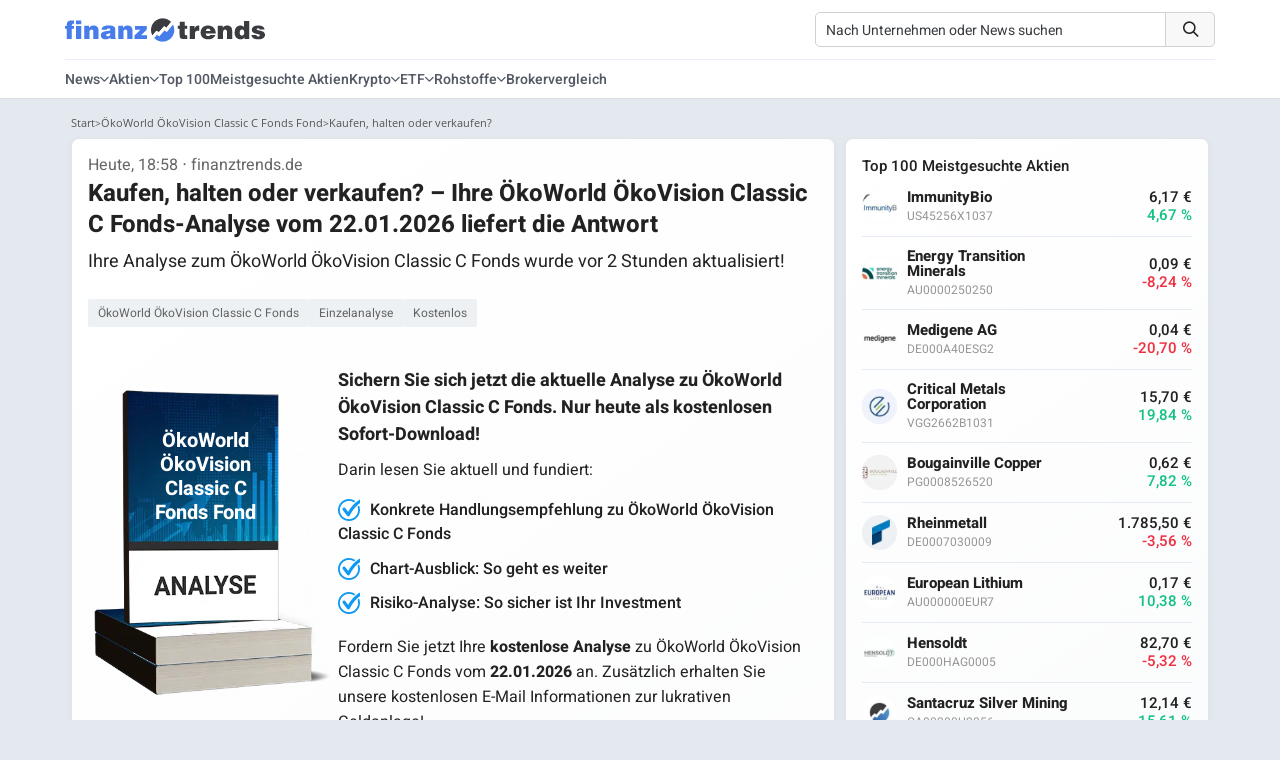

--- FILE ---
content_type: text/html; charset=UTF-8
request_url: https://www.finanztrends.de/lp/einzel-analyse/?aktien=%C3%96koWorld+%C3%96koVision+Classic+C+Fonds&affiliate=FT_LP_Aktien_Analyse_Artikel_Einzeiler_Main&isin=LU0061928585&adref=Aktienname_%C3%96koWorld+%C3%96koVision+Classic+C+Fonds:Text_Einzeiler:1928425:Mittig_Main:ISIN_LU0061928585
body_size: 18476
content:
<!DOCTYPE html><html lang=de><head> <script>(function(w,d,s,l,i){w[l]=w[l]||[];w[l].push({'gtm.start':new Date().getTime(),event:'gtm.js'});var f=d.getElementsByTagName(s)[0],j=d.createElement(s),dl=l!=='dataLayer'?'&l='+l:'';j.async=true;j.src='https://www.googletagmanager.com/gtm.js?id='+i+dl;f.parentNode.insertBefore(j,f);})(window,document,'script','dataLayer','GTM-W724GR7');let isin='LU0061928585';</script> <script>(function(){function detectMobileAppTraffic(){const ua=navigator.userAgent;const referrer=document.referrer;const mobileContext={isWebView:/wv|WebView/i.test(ua),isMobile:/Mobile|Android|iPhone/i.test(ua),referrerBlocked:!referrer||referrer===''||referrer==='false',inferredSource:'unknown'};if(mobileContext.isMobile&&mobileContext.referrerBlocked){if(/Chrome/i.test(ua)&&/Android/i.test(ua)){mobileContext.inferredSource='mobile_app_android_chrome';}else if(/Safari/i.test(ua)&&/iPhone|iPad/i.test(ua)){mobileContext.inferredSource='mobile_app_ios_safari';}else if(/Samsung/i.test(ua)){mobileContext.inferredSource='mobile_app_samsung_browser';}else{mobileContext.inferredSource='mobile_app_webview';}
if(typeof gtag!=='undefined'){gtag('event','mobile_attribution_recovery',{'recovered_source':mobileContext.inferredSource,'original_source':'false_not_set','recovery_method':'client_side'});gtag('config','G-Q1CDPZ3BLD',{'campaign_source':mobileContext.inferredSource,'campaign_medium':'mobile_organic_recovered'});}}}
if(document.readyState==='loading'){document.addEventListener('DOMContentLoaded',detectMobileAppTraffic);}else{detectMobileAppTraffic();}})();</script> <title>(1) ÖkoWorld ÖkoVision Classic C Fonds Analyse</title><meta charset="UTF-8"><meta name="viewport" content="width=device-width, initial-scale=1.0"><link rel=dns-prefetch href=https://finanztrends.b-cdn.net><link rel=dns-prefetch href=https://op.finanztrends.de><link rel=dns-prefetch href=https://www.google-analytics.com><link rel=dns-prefetch href=https://stats.g.doubleclick.net><link rel=dns-prefetch href=https://region1.analytics.google.com><link rel=dns-prefetch href=https://www.google.de><link rel=dns-prefetch href=https://www.googletagmanager.com><link rel=preconnect href=https://app.varify.io crossorigin><link rel=preconnect href=https://aj2563.bid crossorigin><link rel=preconnect href=https://cdn77.aj2563.bid crossorigin><link rel=preconnect href=https://finanztrends.cleverpush.com crossorigin><link rel=preconnect href=https://static.cleverpush.com crossorigin><meta name="publisher" content="Finanztrends GmbH & Co. KG"><meta name="copyright" content="Finanztrends GmbH & Co. KG"><meta name="audience" content="All"><meta name="application-name" content="Finanztrends"><meta property="fb:pages" content="1678750859064642"><meta name="msvalidate.01" content="D2CDDEC58F201D60A0504CE4E0E215FC"> <script>if(!("gdprAppliesGlobally"in window)){window.gdprAppliesGlobally=true}if(!("cmp_id"in window)||window.cmp_id<1){window.cmp_id=0}if(!("cmp_cdid"in window)){window.cmp_cdid="9324085ce1c91"}if(!("cmp_params"in window)){window.cmp_params=""}if(!("cmp_host"in window)){window.cmp_host="c.delivery.consentmanager.net"}if(!("cmp_cdn"in window)){window.cmp_cdn="cdn.consentmanager.net"}if(!("cmp_proto"in window)){window.cmp_proto="https:"}if(!("cmp_codesrc"in window)){window.cmp_codesrc="1"}window.cmp_getsupportedLangs=function(){var b=["DE","EN","FR","IT","NO","DA","FI","ES","PT","RO","BG","ET","EL","GA","HR","LV","LT","MT","NL","PL","SV","SK","SL","CS","HU","RU","SR","ZH","TR","UK","AR","BS","JA","CY"];if("cmp_customlanguages"in window){for(var a=0;a<window.cmp_customlanguages.length;a++){b.push(window.cmp_customlanguages[a].l.toUpperCase())}}return b};window.cmp_getRTLLangs=function(){var a=["AR"];if("cmp_customlanguages"in window){for(var b=0;b<window.cmp_customlanguages.length;b++){if("r"in window.cmp_customlanguages[b]&&window.cmp_customlanguages[b].r){a.push(window.cmp_customlanguages[b].l)}}}return a};window.cmp_getlang=function(a){if(typeof(a)!="boolean"){a=true}if(a&&typeof(cmp_getlang.usedlang)=="string"&&cmp_getlang.usedlang!==""){return cmp_getlang.usedlang}return window.cmp_getlangs()[0]};window.cmp_extractlang=function(a){if(a.indexOf("cmplang=")!=-1){a=a.substr(a.indexOf("cmplang=")+8,2).toUpperCase();if(a.indexOf("&")!=-1){a=a.substr(0,a.indexOf("&"))}}else{a=""}return a};window.cmp_getlangs=function(){var g=window.cmp_getsupportedLangs();var c=[];var f=location.hash;var e=location.search;var j="cmp_params"in window?window.cmp_params:"";var a="languages"in navigator?navigator.languages:[];if(cmp_extractlang(f)!=""){c.push(cmp_extractlang(f))}else{if(cmp_extractlang(e)!=""){c.push(cmp_extractlang(e))}else{if(cmp_extractlang(j)!=""){c.push(cmp_extractlang(j))}else{if("cmp_setlang"in window&&window.cmp_setlang!=""){c.push(window.cmp_setlang.toUpperCase())}else{if("cmp_langdetect"in window&&window.cmp_langdetect==1){c.push(window.cmp_getPageLang())}else{if(a.length>0){for(var d=0;d<a.length;d++){c.push(a[d])}}if("language"in navigator){c.push(navigator.language)}if("userLanguage"in navigator){c.push(navigator.userLanguage)}}}}}}var h=[];for(var d=0;d<c.length;d++){var b=c[d].toUpperCase();if(b.length<2){continue}if(g.indexOf(b)!=-1){h.push(b)}else{if(b.indexOf("-")!=-1){b=b.substr(0,2)}if(g.indexOf(b)!=-1){h.push(b)}}}if(h.length==0&&typeof(cmp_getlang.defaultlang)=="string"&&cmp_getlang.defaultlang!==""){return[cmp_getlang.defaultlang.toUpperCase()]}else{return h.length>0?h:["EN"]}};window.cmp_getPageLangs=function(){var a=window.cmp_getXMLLang();if(a!=""){a=[a.toUpperCase()]}else{a=[]}a=a.concat(window.cmp_getLangsFromURL());return a.length>0?a:["EN"]};window.cmp_getPageLang=function(){var a=window.cmp_getPageLangs();return a.length>0?a[0]:""};window.cmp_getLangsFromURL=function(){var c=window.cmp_getsupportedLangs();var b=location;var m="toUpperCase";var g=b.hostname[m]()+".";var a=b.pathname[m]()+"/";a=a.split("_").join("-");var f=[];for(var e=0;e<c.length;e++){var j=a.substring(0,c[e].length+1);if(g.substring(0,c[e].length+1)==c[e]+"."){f.push(c[e][m]())}else{if(c[e].length==5){var k=c[e].substring(3,5)+"-"+c[e].substring(0,2);if(g.substring(0,k.length+1)==k+"."){f.push(c[e][m]())}}else{if(j==c[e]+"/"||j=="/"+c[e]){f.push(c[e][m]())}else{if(j==c[e].replace("-","/")+"/"||j=="/"+c[e].replace("-","/")){f.push(c[e][m]())}else{if(c[e].length==5){var k=c[e].substring(3,5)+"-"+c[e].substring(0,2);var h=a.substring(0,k.length+1);if(h==k+"/"||h==k.replace("-","/")+"/"){f.push(c[e][m]())}}}}}}}return f};window.cmp_getXMLLang=function(){var c=document.getElementsByTagName("html");if(c.length>0){c=c[0]}else{c=document.documentElement}if(c&&c.getAttribute){var a=c.getAttribute("xml:lang");if(typeof(a)!="string"||a==""){a=c.getAttribute("lang")}if(typeof(a)=="string"&&a!=""){a=a.split("_").join("-").toUpperCase();var b=window.cmp_getsupportedLangs();return b.indexOf(a)!=-1||b.indexOf(a.substr(0,2))!=-1?a:""}else{return""}}};(function(){var C=document;var D=C.getElementsByTagName;var o=window;var t="";var h="";var k="";var E=function(e){var i="cmp_"+e;e="cmp"+e+"=";var d="";var l=e.length;var I=location;var J=I.hash;var w=I.search;var u=J.indexOf(e);var H=w.indexOf(e);if(u!=-1){d=J.substring(u+l,9999)}else{if(H!=-1){d=w.substring(H+l,9999)}else{return i in o&&typeof(o[i])!=="function"?o[i]:""}}var G=d.indexOf("&");if(G!=-1){d=d.substring(0,G)}return d};var j=E("lang");if(j!=""){t=j;k=t}else{if("cmp_getlang"in o){t=o.cmp_getlang().toLowerCase();h=o.cmp_getlangs().slice(0,3).join("_");k=o.cmp_getPageLangs().slice(0,3).join("_");if("cmp_customlanguages"in o){var m=o.cmp_customlanguages;for(var y=0;y<m.length;y++){var a=m[y].l.toLowerCase();if(a==t){t="en"}}}}}var q=("cmp_proto"in o)?o.cmp_proto:"https:";if(q!="http:"&&q!="https:"){q="https:"}var n=("cmp_ref"in o)?o.cmp_ref:location.href;if(n.length>300){n=n.substring(0,300)}var A=function(d){var K=C.createElement("script");K.setAttribute("data-cmp-ab","1");K.type="text/javascript";K.async=true;K.src=d;var J=["body","div","span","script","head"];var w="currentScript";var H="parentElement";var l="appendChild";var I="body";if(C[w]&&C[w][H]){C[w][H][l](K)}else{if(C[I]){C[I][l](K)}else{for(var u=0;u<J.length;u++){var G=D(J[u]);if(G.length>0){G[0][l](K);break}}}}};var b=E("design");var c=E("regulationkey");var z=E("gppkey");var s=E("att");var f=o.encodeURIComponent;var g;try{g=C.cookie.length>0}catch(B){g=false}var x=E("darkmode");if(x=="0"){x=0}else{if(x=="1"){x=1}else{try{if("matchMedia"in window&&window.matchMedia){var F=window.matchMedia("(prefers-color-scheme: dark)");if("matches"in F&&F.matches){x=1}}}catch(B){x=0}}}var p=q+"//"+o.cmp_host+"/delivery/cmp.php?";p+=("cmp_id"in o&&o.cmp_id>0?"id="+o.cmp_id:"")+("cmp_cdid"in o?"&cdid="+o.cmp_cdid:"")+"&h="+f(n);p+=(b!=""?"&cmpdesign="+f(b):"")+(c!=""?"&cmpregulationkey="+f(c):"")+(z!=""?"&cmpgppkey="+f(z):"");p+=(s!=""?"&cmpatt="+f(s):"")+("cmp_params"in o?"&"+o.cmp_params:"")+(g?"&__cmpfcc=1":"");p+=(x>0?"&cmpdarkmode=1":"");A(p+"&l="+f(t)+"&ls="+f(h)+"&lp="+f(k)+"&o="+(new Date()).getTime());var r="js";var v=E("debugunminimized")!=""?"":".min";if(E("debugcoverage")=="1"){r="instrumented";v=""}if(E("debugtest")=="1"){r="jstests";v=""}A(q+"//"+o.cmp_cdn+"/delivery/"+r+"/cmp_final"+v+".js")})();window.cmp_rc=function(c,b){var l;try{l=document.cookie}catch(h){l=""}var j="";var f=0;var g=false;while(l!=""&&f<100){f++;while(l.substr(0,1)==" "){l=l.substr(1,l.length)}var k=l.substring(0,l.indexOf("="));if(l.indexOf(";")!=-1){var m=l.substring(l.indexOf("=")+1,l.indexOf(";"))}else{var m=l.substr(l.indexOf("=")+1,l.length)}if(c==k){j=m;g=true}var d=l.indexOf(";")+1;if(d==0){d=l.length}l=l.substring(d,l.length)}if(!g&&typeof(b)=="string"){j=b}return(j)};window.cmp_stub=function(){var a=arguments;__cmp.a=__cmp.a||[];if(!a.length){return __cmp.a}else{if(a[0]==="ping"){if(a[1]===2){a[2]({gdprApplies:gdprAppliesGlobally,cmpLoaded:false,cmpStatus:"stub",displayStatus:"hidden",apiVersion:"2.2",cmpId:31},true)}else{a[2](false,true)}}else{if(a[0]==="getTCData"){__cmp.a.push([].slice.apply(a))}else{if(a[0]==="addEventListener"||a[0]==="removeEventListener"){__cmp.a.push([].slice.apply(a))}else{if(a.length==4&&a[3]===false){a[2]({},false)}else{__cmp.a.push([].slice.apply(a))}}}}}};window.cmp_dsastub=function(){var a=arguments;a[0]="dsa."+a[0];window.cmp_gppstub(a)};window.cmp_gppstub=function(){var c=arguments;__gpp.q=__gpp.q||[];if(!c.length){return __gpp.q}var h=c[0];var g=c.length>1?c[1]:null;var f=c.length>2?c[2]:null;var a=null;var j=false;if(h==="ping"){a=window.cmp_gpp_ping();j=true}else{if(h==="addEventListener"){__gpp.e=__gpp.e||[];if(!("lastId"in __gpp)){__gpp.lastId=0}__gpp.lastId++;var d=__gpp.lastId;__gpp.e.push({id:d,callback:g});a={eventName:"listenerRegistered",listenerId:d,data:true,pingData:window.cmp_gpp_ping()};j=true}else{if(h==="removeEventListener"){__gpp.e=__gpp.e||[];a=false;for(var e=0;e<__gpp.e.length;e++){if(__gpp.e[e].id==f){__gpp.e[e].splice(e,1);a=true;break}}j=true}else{__gpp.q.push([].slice.apply(c))}}}if(a!==null&&typeof(g)==="function"){g(a,j)}};window.cmp_gpp_ping=function(){return{gppVersion:"1.1",cmpStatus:"stub",cmpDisplayStatus:"hidden",signalStatus:"not ready",supportedAPIs:["2:tcfeuv2","5:tcfcav1","7:usnat","8:usca","9:usva","10:usco","11:usut","12:usct","13:usfl","14:usmt","15:usor","16:ustx"],cmpId:31,sectionList:[],applicableSections:[0],gppString:"",parsedSections:{}}};window.cmp_addFrame=function(b){if(!window.frames[b]){if(document.body){var a=document.createElement("iframe");a.style.cssText="display:none";if("cmp_cdn"in window&&"cmp_ultrablocking"in window&&window.cmp_ultrablocking>0){a.src="//"+window.cmp_cdn+"/delivery/empty.html"}a.name=b;a.setAttribute("title","Intentionally hidden, please ignore");a.setAttribute("role","none");a.setAttribute("tabindex","-1");document.body.appendChild(a)}else{window.setTimeout(window.cmp_addFrame,10,b)}}};window.cmp_msghandler=function(d){var a=typeof d.data==="string";try{var c=a?JSON.parse(d.data):d.data}catch(f){var c=null}if(typeof(c)==="object"&&c!==null&&"__cmpCall"in c){var b=c.__cmpCall;window.__cmp(b.command,b.parameter,function(h,g){var e={__cmpReturn:{returnValue:h,success:g,callId:b.callId}};d.source.postMessage(a?JSON.stringify(e):e,"*")})}if(typeof(c)==="object"&&c!==null&&"__tcfapiCall"in c){var b=c.__tcfapiCall;window.__tcfapi(b.command,b.version,function(h,g){var e={__tcfapiReturn:{returnValue:h,success:g,callId:b.callId}};d.source.postMessage(a?JSON.stringify(e):e,"*")},b.parameter)}if(typeof(c)==="object"&&c!==null&&"__gppCall"in c){var b=c.__gppCall;window.__gpp(b.command,function(h,g){var e={__gppReturn:{returnValue:h,success:g,callId:b.callId}};d.source.postMessage(a?JSON.stringify(e):e,"*")},"parameter"in b?b.parameter:null,"version"in b?b.version:1)}if(typeof(c)==="object"&&c!==null&&"__dsaCall"in c){var b=c.__dsaCall;window.__dsa(b.command,function(h,g){var e={__dsaReturn:{returnValue:h,success:g,callId:b.callId}};d.source.postMessage(a?JSON.stringify(e):e,"*")},"parameter"in b?b.parameter:null,"version"in b?b.version:1)}};window.cmp_setStub=function(a){if(!(a in window)||(typeof(window[a])!=="function"&&typeof(window[a])!=="object"&&(typeof(window[a])==="undefined"||window[a]!==null))){window[a]=window.cmp_stub;window[a].msgHandler=window.cmp_msghandler;window.addEventListener("message",window.cmp_msghandler,false)}};window.cmp_setGppStub=function(a){if(!(a in window)||(typeof(window[a])!=="function"&&typeof(window[a])!=="object"&&(typeof(window[a])==="undefined"||window[a]!==null))){window[a]=window.cmp_gppstub;window[a].msgHandler=window.cmp_msghandler;window.addEventListener("message",window.cmp_msghandler,false)}};if(!("cmp_noiframepixel"in window)){window.cmp_addFrame("__cmpLocator")}if((!("cmp_disabletcf"in window)||!window.cmp_disabletcf)&&!("cmp_noiframepixel"in window)){window.cmp_addFrame("__tcfapiLocator")}if((!("cmp_disablegpp"in window)||!window.cmp_disablegpp)&&!("cmp_noiframepixel"in window)){window.cmp_addFrame("__gppLocator")}if((!("cmp_disabledsa"in window)||!window.cmp_disabledsa)&&!("cmp_noiframepixel"in window)){window.cmp_addFrame("__dsaLocator")}window.cmp_setStub("__cmp");if(!("cmp_disabletcf"in window)||!window.cmp_disabletcf){window.cmp_setStub("__tcfapi")}if(!("cmp_disablegpp"in window)||!window.cmp_disablegpp){window.cmp_setGppStub("__gpp")}if(!("cmp_disabledsa"in window)||!window.cmp_disabledsa){window.cmp_setGppStub("__dsa")};</script> <script class=cmplazyload data-cmp-vendor=s115>var ft_user_logged_in=false;window.varify=window.varify||{};window.varify.iid=593;</script> <script async src=https://app.varify.io/varify.js class=cmplazyload data-cmp-vendor=c60534></script> <script type=application/ld+json>[{"@context":"https:\/\/schema.org","@type":"WebSite","url":"https:\/\/www.finanztrends.de\/"},{"@context":"https:\/\/schema.org","@type":"Organization","name":"Finanztrends","legalName":"Finanztrends GmbH & Co. KG ","url":"https:\/\/www.finanztrends.de\/","address":{"@type":"PostalAddress","streetAddress":"Bornheimer Str. 180","addressLocality":"Bonn, Germany","addressRegion":"NRW","postalCode":"53119","addressCountry":"DE"},"telephone":"+49 228 28627441","contactPoint":[{"@type":"ContactPoint","contactType":"customer service","telephone":"+49 228 28627441","url":"https:\/\/www.finanztrends.de\/kontakt\/","email":"kundendienst@finanztrends.de","availableLanguage":[{"@type":"Language","name":"German"}]},{"@type":"ContactPoint","contactType":"marketing","name":"Dilan Saleh","telephone":"+49 228 28627481","url":"https:\/\/www.finanztrends.de\/kontakt\/","email":"marketing@finanztrends.de","availableLanguage":[{"@type":"Language","name":"German"}]}],"image":{"@type":"ImageObject","url":"https:\/\/www.finanztrends.de\/web\/static\/images\/generated\/8\/0\/5\/logo-600x60.webp","contentUrl":"https:\/\/www.finanztrends.de\/web\/static\/images\/generated\/8\/0\/5\/logo-600x60.webp","width":512,"height":60},"logo":{"@type":"ImageObject","url":"https:\/\/www.finanztrends.de\/web\/static\/images\/generated\/8\/0\/5\/logo-600x60.webp","contentUrl":"https:\/\/www.finanztrends.de\/web\/static\/images\/generated\/8\/0\/5\/logo-600x60.webp","width":512,"height":60},"sameAs":["https:\/\/www.facebook.com\/finanztrends\/","https:\/\/www.instagram.com\/finanztrends.de\/","https:\/\/twitter.com\/finanztrends_tv?fbclid=IwAR0g6BrbhEVVuA5l6EoFyE4NoOdpxZ2wfBnotDa5DNmRmPjiYODeMs5ljFU","https:\/\/www.youtube.com\/channel\/UCKKAY6PorZfmUKWiQQhDBJA"]}]</script> <link rel=preload href=/wp-content/themes/Newspaper/fonts/heebo-v17-latin-300.woff2 as=font type=font/woff2 crossOrigin=anonymous><link rel=preload href=/wp-content/themes/Newspaper/fonts/heebo-v17-latin-regular.woff2 as=font type=font/woff2 crossOrigin=anonymous><link rel=preload href=/wp-content/themes/Newspaper/fonts/heebo-v17-latin-500.woff2 as=font type=font/woff2 crossOrigin=anonymous><link rel=preload href=/wp-content/themes/Newspaper/fonts/heebo-v17-latin-700.woff2 as=font type=font/woff2 crossOrigin=anonymous><link rel=preload href=/wp-content/themes/Newspaper/fonts/open-sans-v20-latin-regular.woff2 as=font type=font/woff2 crossOrigin=anonymous><link rel=preload href=/wp-content/themes/Newspaper/fonts/open-sans-v20-latin-600.woff2 as=font type=font/woff2 crossOrigin=anonymous><link rel=preload href=/web/static/fonts/fonts/icomoon.ttf?255kr2 as=font type=font/ttf crossOrigin=anonymous><meta name="robots" content="noindex,nofollow"><link rel=icon href=https://www.finanztrends.de/lp/einzel-analyse/img/pdf_download_icon.png> <script id=google_gtagjs-js-consent-mode-data-layer>window.dataLayer=window.dataLayer||[];function gtag(){dataLayer.push(arguments);}
gtag('consent','default',{"ad_personalization":"denied","ad_storage":"denied","ad_user_data":"denied","analytics_storage":"denied","functionality_storage":"denied","security_storage":"denied","personalization_storage":"denied","region":["AT","BE","BG","CH","CY","CZ","DE","DK","EE","ES","FI","FR","GB","GR","HR","HU","IE","IS","IT","LI","LT","LU","LV","MT","NL","NO","PL","PT","RO","SE","SI","SK"],"wait_for_update":500});window._googlesitekitConsentCategoryMap={"statistics":["analytics_storage"],"marketing":["ad_storage","ad_user_data","ad_personalization"],"functional":["functionality_storage","security_storage"],"preferences":["personalization_storage"]};window._googlesitekitConsents={"ad_personalization":"denied","ad_storage":"denied","ad_user_data":"denied","analytics_storage":"denied","functionality_storage":"denied","security_storage":"denied","personalization_storage":"denied","region":["AT","BE","BG","CH","CY","CZ","DE","DK","EE","ES","FI","FR","GB","GR","HR","HU","IE","IS","IT","LI","LT","LU","LV","MT","NL","NO","PL","PT","RO","SE","SI","SK"],"wait_for_update":500};</script> <meta property="og:locale" content="de_DE"><meta property="og:type" content="website"><meta property="og:site_name" content="Finanztrends"><meta name="twitter:card" content="summary_large_image"><meta name="twitter:site" content="@finanztrends_tv"><link rel=dns-prefetch href=//www.googletagmanager.com><style id=wp-img-auto-sizes-contain-inline-css>img:is([sizes=auto i],[sizes^="auto," i]){contain-intrinsic-size:3000px 1500px}</style><style id=wp-block-library-inline-css>/*<![CDATA[*/:root{--wp-block-synced-color:#7a00df;--wp-block-synced-color--rgb:122,0,223;--wp-bound-block-color:var(--wp-block-synced-color);--wp-editor-canvas-background:#ddd;--wp-admin-theme-color:#007cba;--wp-admin-theme-color--rgb:0,124,186;--wp-admin-theme-color-darker-10:#006ba1;--wp-admin-theme-color-darker-10--rgb:0,107,160.5;--wp-admin-theme-color-darker-20:#005a87;--wp-admin-theme-color-darker-20--rgb:0,90,135;--wp-admin-border-width-focus:2px}@media (min-resolution:192dpi){:root{--wp-admin-border-width-focus:1.5px}}.wp-element-button{cursor:pointer}:root .has-very-light-gray-background-color{background-color:#eee}:root .has-very-dark-gray-background-color{background-color:#313131}:root .has-very-light-gray-color{color:#eee}:root .has-very-dark-gray-color{color:#313131}:root .has-vivid-green-cyan-to-vivid-cyan-blue-gradient-background{background:linear-gradient(135deg,#00d084,#0693e3)}:root .has-purple-crush-gradient-background{background:linear-gradient(135deg,#34e2e4,#4721fb 50%,#ab1dfe)}:root .has-hazy-dawn-gradient-background{background:linear-gradient(135deg,#faaca8,#dad0ec)}:root .has-subdued-olive-gradient-background{background:linear-gradient(135deg,#fafae1,#67a671)}:root .has-atomic-cream-gradient-background{background:linear-gradient(135deg,#fdd79a,#004a59)}:root .has-nightshade-gradient-background{background:linear-gradient(135deg,#330968,#31cdcf)}:root .has-midnight-gradient-background{background:linear-gradient(135deg,#020381,#2874fc)}:root{--wp--preset--font-size--normal:16px;--wp--preset--font-size--huge:42px}.has-regular-font-size{font-size:1em}.has-larger-font-size{font-size:2.625em}.has-normal-font-size{font-size:var(--wp--preset--font-size--normal)}.has-huge-font-size{font-size:var(--wp--preset--font-size--huge)}.has-text-align-center{text-align:center}.has-text-align-left{text-align:left}.has-text-align-right{text-align:right}.has-fit-text{white-space:nowrap!important}#end-resizable-editor-section{display:none}.aligncenter{clear:both}.items-justified-left{justify-content:flex-start}.items-justified-center{justify-content:center}.items-justified-right{justify-content:flex-end}.items-justified-space-between{justify-content:space-between}.screen-reader-text{border:0;clip-path:inset(50%);height:1px;margin:-1px;overflow:hidden;padding:0;position:absolute;width:1px;word-wrap:normal!important}.screen-reader-text:focus{background-color:#ddd;clip-path:none;color:#444;display:block;font-size:1em;height:auto;left:5px;line-height:normal;padding:15px 23px 14px;text-decoration:none;top:5px;width:auto;z-index:100000}html :where(.has-border-color){border-style:solid}html :where([style*=border-top-color]){border-top-style:solid}html :where([style*=border-right-color]){border-right-style:solid}html :where([style*=border-bottom-color]){border-bottom-style:solid}html :where([style*=border-left-color]){border-left-style:solid}html :where([style*=border-width]){border-style:solid}html :where([style*=border-top-width]){border-top-style:solid}html :where([style*=border-right-width]){border-right-style:solid}html :where([style*=border-bottom-width]){border-bottom-style:solid}html :where([style*=border-left-width]){border-left-style:solid}html :where(img[class*=wp-image-]){height:auto;max-width:100%}:where(figure){margin:0 0 1em}html :where(.is-position-sticky){--wp-admin--admin-bar--position-offset:var(--wp-admin--admin-bar--height,0px)}@media screen and (max-width:600px){html:where(.is-position-sticky){--wp-admin--admin-bar--position-offset:0px}}/*]]>*/</style><style id=classic-theme-styles-inline-css>.wp-block-button__link{color:#fff;background-color:#32373c;border-radius:9999px;box-shadow:none;text-decoration:none;padding:calc(.667em + 2px) calc(1.333em + 2px);font-size:1.125em}.wp-block-file__button{background:#32373c;color:#fff;text-decoration:none}</style><link rel=stylesheet id=yes_scrollbox_main-css href=https://www.finanztrends.de/wp-content/plugins/yes-scrollbox/main.css type=text/css media=all><link rel=stylesheet id=icomoon-fonts-css href=https://www.finanztrends.de/web/static/fonts/style.css type=text/css media=all><link rel=stylesheet id=td-theme-css href='https://www.finanztrends.de/wp-content/themes/Newspaper-child/style.css?v=ec6b1981' type=text/css media=all><meta name="generator" content="Site Kit by Google 1.167.0"><!--[if lt IE 9]><script src=https://html5shim.googlecode.com/svn/trunk/html5.js></script><![endif]-->  <script>var td_viewport_interval_list=[{"limitBottom":767,"sidebarWidth":228},{"limitBottom":1018,"sidebarWidth":300},{"limitBottom":1140,"sidebarWidth":324}];var td_animation_stack_effect="type0";var tds_animation_stack=true;var td_animation_stack_specific_selectors=".entry-thumb, img";var td_animation_stack_general_selectors=".td-animation-stack img, .post img";var td_ad_background_click_link="";var td_ad_background_click_target="";</script> <link rel=icon href=https://www.finanztrends.de/lp/einzel-analyse/img/pdf_download_icon.png><link rel=icon href=https://www.finanztrends.de/lp/einzel-analyse/img/pdf_download_icon.png><link rel=apple-touch-icon href=https://www.finanztrends.de/wp-content/uploads/2022/11/cropped-FT__favicon-1-180x180.png><meta name="msapplication-TileImage" content="https://www.finanztrends.de/wp-content/uploads/2022/11/cropped-FT__favicon-1-270x270.png"> <script src=https://d.finative.cloud/cds/delivery/init async></script> <script rel=script src=/node_modules/jquery/dist/jquery.min.js defer></script> <link href="https://fonts.bunny.net/css?family=Open+Sans+Condensed:300|Raleway&display=swap" rel=stylesheet></head><body class="wp-theme-Newspaper wp-child-theme-Newspaper-child td-animation-stack-type0 td-full-layout" itemscope=itemscope itemtype=https://schema.org/WebPage><ins class=9573103d data-key=b97f2b5fb611dc04cf17189d092b2a25></ins><header><div id=FT__header><div class=FT__header__background><div class=header__grid><div id=FT__header__logo> <a href=/ title="Finanztrends Startseite"> <img src=/logo/finanztrends_logo__2022.svg class="logo__img header-logo skip_lazy" width=200 height=30 alt=Finanztrends> </a></div><div class=FT__header-content__wrapper><div class=FT__header-search__wrapper><div class=ft-search-container><form method=get action=https://www.finanztrends.de/suche/ id=ft-search-form><div class=search-container> <input type=search placeholder="Nach Unternehmen oder News suchen" class=search_input name=s autocomplete=off> <button type=button class=ft-clear-button id=ft-clear-search style="display: none;"> <span class=fa-xmark-large-solid></span> </button> <button id=search_button type=submit> <i class=fa-magnifying-glass-light-2></i> </button></div></form><div id=ft-suggestions class=ft-suggestions-dropdown style="display: none;"></div></div> <script>(function(){'use strict';const searchInput=document.querySelector('.search_input');const suggestionsContainer=document.getElementById('ft-suggestions');const searchForm=document.getElementById('ft-search-form');const clearButton=document.getElementById('ft-clear-search');if(!searchInput||!suggestionsContainer||!searchForm||!clearButton)return;let debounceTimeout;let fetchController=null;searchInput.addEventListener('input',handleInput);searchInput.addEventListener('focus',handleInput);searchInput.addEventListener('blur',()=>{setTimeout(()=>hideSuggestions(),200);});clearButton.addEventListener('click',clearSearch);searchForm.addEventListener('submit',(e)=>{if(searchInput.value.trim().length<1){e.preventDefault();showValidationMessage();return false;}});function showValidationMessage(){const originalPlaceholder=searchInput.placeholder;const originalBorder=searchInput.style.border;searchInput.placeholder='Bitte geben Sie einen Suchbegriff ein.';searchInput.style.border='2px solid #e57373';searchInput.style.color='#c62828';searchInput.classList.add('ft-error-state');setTimeout(()=>{searchInput.placeholder=originalPlaceholder;searchInput.style.border=originalBorder;searchInput.style.color='';searchInput.classList.remove('ft-error-state');},2000);}
function handleInput(){const query=this.value.trim().toLowerCase();clearTimeout(debounceTimeout);if(fetchController)fetchController.abort();toggleClearButton();if(!query){hideSuggestions();return;}
debounceTimeout=setTimeout(()=>fetchSuggestions(query),250);}
function toggleClearButton(){if(searchInput.value.trim().length>0){clearButton.style.display='block';}else{clearButton.style.display='none';}}
function clearSearch(){searchInput.value='';clearButton.style.display='none';hideSuggestions();searchInput.focus();}
function hideSuggestions(){suggestionsContainer.style.display='none';}
function showSuggestions(){suggestionsContainer.style.display='block';}
async function fetchSuggestions(query){if(fetchController)fetchController.abort();fetchController=new AbortController();try{const response=await fetch(`https://www.finanztrends.de/suggest/?q=${encodeURIComponent(query)}`,{signal:fetchController.signal});const data=await response.json();renderSuggestions(data);}catch(err){if(err.name!=='AbortError'){console.error('Search error:',err);suggestionsContainer.innerHTML=`<div class=ft-error>Fehler beim Laden</div>`;showSuggestions();}}}
function renderSuggestions(data){suggestionsContainer.innerHTML='';let hasResults=false;const categoryOrder=['stock','article','cryptocurrency','etf','fund','index','commodity'];const sortedCategories=Object.keys(data).sort((a,b)=>{const indexA=categoryOrder.indexOf(a.toLowerCase());const indexB=categoryOrder.indexOf(b.toLowerCase());if(indexA!==-1&&indexB!==-1){return indexA-indexB;}
if(indexA!==-1)return-1;if(indexB!==-1)return 1;return 0;});for(const category of sortedCategories){const items=data[category];if(!items||!items.length)continue;hasResults=true;const categoryDiv=document.createElement('div');categoryDiv.className='ft-category';const categoryTitle=document.createElement('div');categoryTitle.className='ft-category-title';categoryTitle.textContent=translateCategoryName(category);categoryDiv.appendChild(categoryTitle);items.slice(0,5).forEach(item=>{const link=document.createElement('a');link.href=item.url;link.className='ft-suggestion-item';link.textContent=item.title;link.addEventListener('mousedown',(e)=>{e.preventDefault();window.location.href=item.url;});categoryDiv.appendChild(link);});suggestionsContainer.appendChild(categoryDiv);}
if(hasResults){showSuggestions();}else{suggestionsContainer.innerHTML='<div class=ft-no-results>Keine Ergebnisse gefunden</div>';showSuggestions();}}
function translateCategoryName(categoryName){const translations={"article":"News","cryptocurrency":"Kryptowährungen","commodity":"Rohstoffe","stock":"Aktien","index":"Indizes","fund":"Fonds","etf":"ETFs","category":"Kategorien","author":"Autoren"};return translations[categoryName.toLowerCase()]||categoryName;}})();</script> </div></div> <ins class=9573103d data-key=1194a702a0b4c866347a8c922f15f3bf>  </ins></span><div class=FT__burger__icon><div style="cursor: pointer;" id=FT__burger__menu> <button class=FT__menu__burger-button onclick="this.classList.toggle('FT__burger__menu__opened');this.setAttribute('aria-expanded', this.classList.contains('FT__burger__menu__opened'))" aria-label="Main Menu"> <span class=burger-line></span> <span class=burger-line></span> <span class=burger-line></span> </button></div></div></div></div><nav><div class=FT__header-nav__wrapper><ul id=FT__header-menu> <li id=FT__header-menu-nav><div class=FT__header-nav_dropdown><div class=FT__header-nav_dropdown-header>News</div><div class=FT__header-nav_dropdown-content> <a href=/aktuelle-news/ >Aktuelle News</a> <a href=/meistgelesene-news/ >Meistgelesene News</a></div></div><div class=FT__header-nav_dropdown> <a class=FT__header-nav_dropdown-header href=/aktie/ >Aktien</a><div class=FT__header-nav_dropdown-content> <a href=/aktie/droneshield/ >DroneShield</a> <a href=/aktie/biontech/ >BioNTech</a> <a href=/aktie/rheinmetall-DE0007030009/ >Rheinmetall</a> <a href=/aktie/novo-nordisk/ >Novo Nordisk</a> <a href=/aktie/servicenow/ >ServiceNow</a> <a href=/aktie/xiaomi/ >Xiaomi</a> <a href=/aktie/immunitybio/ >ImmunityBio</a> <a href=/aktie/siemens-energy/ >Siemens Energy</a> <a href=/aktie/ferrari/ >Ferrari</a> <a href=/aktie/almonty-industries/ >Almonty Industries</a></div></div> <a class=FT__header-nav_menu href=/top-100/ >Top 100</a><div><a href=/top-100-meistgesuchte-aktien/ >Meistgesuchte Aktien</a></div><div class=FT__header-nav_dropdown> <a class=FT__header-nav_dropdown-header href=/krypto/ >Krypto</a><div class=FT__header-nav_dropdown-content> <a href=/krypto/xrp/ >XRP</a> <a href=/krypto/cardano/ >Cardano</a> <a href=/krypto/avalanche/ >Avalanche</a> <a href=/krypto/bitcoin/ >Bitcoin</a> <a href=/krypto/mantra-dao/ >MANTRA DAO</a> <a href=/krypto/ethereum/ >Ethereum</a></div></div><div class=FT__header-nav_dropdown> <a class=FT__header-nav_dropdown-header href=/etf/ >ETF</a><div class=FT__header-nav_dropdown-content> <a href=/etf/wisdomtree-physical-silver/ >WisdomTree Physical Silver EUR</a> <a href=/etf/global-x-nasdaq-100-covered-call-etf/ >Global X NASDAQ 100 Covered Call ETF</a> <a href=/etf/vanguard-ftse-all-world-ucits/ >Vanguard FTSE All-World UCITS</a></div></div><div class=FT__header-nav_dropdown> <a class=FT__header-nav_dropdown-header href=/rohstoff/ >Rohstoffe</a><div class=FT__header-nav_dropdown-content> <a href=/rohstoff/silber/ >Silber</a> <a href=/rohstoff/gold/ >Gold</a> <a href=/rohstoff/goldbarren/ >Goldbarren</a></div></div> <a class=FT__header-nav_menu href=/broker-vergleich/ >Brokervergleich</a> </li></ul></div></nav></div></div></header><main><div class=grid-container id=FT__header__scroll-margin>  <script>var deviceType=/iPad/.test(navigator.userAgent)?'t':/Mobile|iP(hone|od)|Android|BlackBerry|IEMobile|Silk/.test(navigator.userAgent)?'m':'d';window.criteo_q=window.criteo_q||[];window.criteo_q.push({event:"setAccount",account:61740},{event:"setSiteType",type:deviceType},{event:"viewItem",item:"LU0061928585"});</script><link rel=stylesheet href=css/einzel_analysen_styles.css><div class=background__main><div class=grid__top-content><nav class="crumb-nav mb-2"><div class=entry-crumbs> <span> <a title=Startseite class=entry-crumb href=/ > <span>Start</span> </a> </span> <i class="td-icon-right td-bread-sep"></i> <span>ÖkoWorld ÖkoVision Classic C Fonds Fond</span> <i class="td-icon-right td-bread-sep td-bred-no-url-last"></i> <span class=td-bred-no-url-last> Kaufen, halten oder verkaufen? </span></div></nav></div><div class=grid-main><div class="grid-left-content ELP__general__body"><section class=FT__widget__box><div class="ELP__header__wrapper hide-min-750"><div class=ELP__header__tag>GRATIS</div><div class=ELP__header__headline>ÖkoWorld ÖkoVision Classic C Fonds Analyse</div><div class=ELP__header__subline>Kaufen, halten oder verkaufen?</div><div class=ELP__header__subtext><strong>Kostenloser Download</strong> Ihrer ÖkoWorld ÖkoVision Classic C Fonds Analyse enthüllt die Antwort!</div></div><div class="ELP__header__ticker hide-min-1000"> <span class=ELP__header__ticker__countdown> Nur noch kurze Zeit <strong>GRATIS</strong>: <span class="ELP__header__countdown countdown-fest" id=countdown>00:29:20</span> </span></div><div class=ELP__top__wrapper><div class=hide-max-750><div class=td-post-author-name> <span>Heute, 18:58 ‧ finanztrends.de</span></div><div class=ELP__main__headline__desktop>Kaufen, halten oder verkaufen? &ndash; Ihre ÖkoWorld ÖkoVision Classic C Fonds-Analyse vom 22.01.2026 liefert die Antwort<div class=ELP__main__headline-2__desktop>Ihre Analyse zum ÖkoWorld ÖkoVision Classic C Fonds wurde vor 2 Stunden aktualisiert!</div></div><ul class=td-category> <li class=entry-category>ÖkoWorld ÖkoVision Classic C Fonds</li> <li class=entry-category>Einzelanalyse</li> <li class=entry-category>Kostenlos</li></ul></div><div class=ELP__main__wrapper><div class=ELP__main__stoerer__wrapper><div class=ELP__main__report-img> <img src=https://www.finanztrends.de/lp/img/einzelanalysen/neu/3d_cover_klein_neu.png alt="ÖkoWorld ÖkoVision Classic C Fonds Analyse"><div class=ELP__main__reportName__custom><h2 class="custom-report-name"> ÖkoWorld ÖkoVision Classic C Fonds Fond</h2></div></div></div><div class="ELP__main__pdf hide-min-750"><div class=text-center><img src=https://www.finanztrends.de/lp/einzel-analyse/img/ft__lp__pdf-icon.svg width=70px></div><div class=ELP__main__date>aktualisiert am<br><strong>22.01.2026</strong></div></div><div class=hide-max-750><div class=ELP__main__subline-2__desktop>Sichern Sie sich jetzt die aktuelle Analyse zu ÖkoWorld ÖkoVision Classic C Fonds. Nur heute als kostenlosen Sofort-Download!</div><div class=ELP__main__subline-3__desktop>Darin lesen Sie aktuell und fundiert:</div><ul class=ELP__main__checklist> <li>Konkrete Handlungsempfehlung zu <span class=aktienname>ÖkoWorld ÖkoVision Classic C Fonds</span> </li> <li>Chart-Ausblick: So geht es weiter</li> <li>Risiko-Analyse: So sicher ist Ihr Investment</li></ul><div class=ELP__main__pdf__wrapper__desktop><div class=ELP__main__pdf__text__desktop>Fordern Sie jetzt Ihre <strong>kostenlose Analyse</strong> zu ÖkoWorld ÖkoVision Classic C Fonds vom <strong>22.01.2026</strong> an. Zusätzlich erhalten Sie unsere kostenlosen E-Mail Informationen zur lukrativen Geldanlage!</div></div></div></div></div><div class=ELP__form__wrapper><div class=ELP__form__headline id=ELP__form__mail-text>An welche E-Mail-Adresse dürfen wir Ihre <strong>kostenlose Analyse</strong> liefern?</div><div class=ELP__form__text__desktop> In jeder E-Mail finden Sie einen Link auf dem Sie sich ganz einfach wieder abmelden können.</div><div id=mc_embed_signup><div id=errortext></div><form id=form method=post action="/lp/einzel-analyse/?aktien=%C3%96koWorld+%C3%96koVision+Classic+C+Fonds&affiliate=FT_LP_Aktien_Analyse_Artikel_Einzeiler_Main&isin=LU0061928585&adref=Aktienname_%C3%96koWorld+%C3%96koVision+Classic+C+Fonds:Text_Einzeiler:1928425:Mittig_Main:ISIN_LU0061928585#form"><div id=mc_embed_signup_scroll><div class=mc-field-group> <input type=hidden name=formBox value=main> <input type=text name=website_url value style=display:none!important tabindex=-1 autocomplete=off> <input style="border: 1px solid #e6e6e6;" id=emailAddress class="required email" type=email name=emailAddress autocomplete=email placeholder="E-Mail Adresse hier eintragen..." required value></div></div> <button class="submit ELP__form__button" type=submit id=ELP__submit__button> Jetzt ÖkoWorld ÖkoVision Classic C Fonds Analyse gratis herunterladen </button></form></div><div align=center id=datenschutz-hinweis><a class=ELP__general__notice href=https://www.finanztrends.de/datenschutz>Hinweis zum Datenschutz</a></div></div><div class=ELP__general__maintext><p> Geben Sie jetzt einfach oben Ihre E-Mail-Adresse ein und Sie erhalten die <strong>ÖkoWorld ÖkoVision Classic C Fonds-Analyse</strong> vom 22.01.2026 kostenlos!</p><p> Dabei erhalten Sie zusätzlich GRATIS E-Mail-Informationen zur lukrativen Geldanlage! In jeder E-Mail finden Sie einen Link, auf dem Sie sich ganz einfach wieder abmelden können.</p></div><div class=ELP__footer__infotext><p>Diese Website wird durch reCAPTCHA und die <a href=https://policies.google.com/privacy target=_blank>Datenschutzbestimmungen</a> sowie <a href=https://policies.google.com/terms target=_blank>Nutzungsbedingungen</a> von Google geschützt.</p><p>Herausgeber: finanztrends.de - Finanztrends GmbH & Co. KG, MSM GmbH & Co. KG, FID Verlag GmbH, VNR Verlag für die Deutsche Wirtschaft AG, kapitalmarktexperten.de GmbH</p><p>Sie wollen den Sonderreport lesen, aber keine kostenlosen E-Mail Information erhalten? Dann schreiben Sie uns einfach eine kurze formlose E-Mail und wir senden Ihnen den Report unverbindlich zu. Als kleine Erinnerung: Die Reports und E-Mail Informationen sind absolut kostenfrei und unverbindlich und Sie können sich in jeder <a style=color:unset href=mailto:info@finanztrends.de>E-Mail</a> ganz einfach wieder abmelden. Mit der Anmeldung erhalten Sie alle kostenlosen Newsletter der Finanztrends GmbH & Co. KG, MSM GmbH & Co. KG, kapitalmarktexperten.de GmbH oder boerse-global.de GmbH.</p></div></section></div><div class="grid-sidebar a-desktop"><aside id=secondary class=widget-area><section id=MST__sidebar__section><section class=FT__widget__box><div class=FT__category__headline>Top 100 Meistgesuchte Aktien</div><div class=MST__row data-symbol=US45256X1037.TRADE> <a href=/aktie/immunitybio/ style="display: block; line-height: 0;"> <img src=/web/static/images/generated/4/3/7/eod-US45256X1037-90x90-cropped.webp width=35 height=35 loading=lazy class=FT__stockLogo__xs alt="ImmunityBio Aktie"> </a><div> <a class=MST__row__stock-ticker href=/aktie/immunitybio/ > ImmunityBio </a><span class=MST__row__stock-name data-isin=US45256X1037 data-wkn=A2QQ2E data-cik=0001326110 data-lei=529900J9XLBR4HFL4B83 data-ticker=NK><span>US45256X1037</span> </span></div><div class=MST__row__stock-price> <span class=MST__realtime_close> 6,17 € </span> <span class="MST__realtime_change ms__color__positive"> 4,67 % </span></div></div><div class=MST__row data-symbol=AU0000250250.TRADE> <a href=/aktie/energy-transition-minerals/ style="display: block; line-height: 0;"> <img src=/web/static/images/generated/3/0/b/web-AU0000250250-90x90-cropped.webp width=35 height=35 loading=lazy class=FT__stockLogo__xs alt="Energy Transition Minerals Aktie"> </a><div> <a class=MST__row__stock-ticker href=/aktie/energy-transition-minerals/ > Energy Transition Minerals </a><span class=MST__row__stock-name data-isin=AU0000250250 data-wkn=A3D10V data-ticker=ETM><span>AU0000250250</span> </span></div><div class=MST__row__stock-price> <span class=MST__realtime_close> 0,09 € </span> <span class="MST__realtime_change ms__color__negative"> -8,24 % </span></div></div><div class=MST__row data-symbol=DE000A40ESG2.TRADE> <a href=/aktie/medigene-ag-DE000A40ESG2/ style="display: block; line-height: 0;"> <img src=/web/static/images/generated/4/2/e/eod-DE000A40ESG2-90x90-cropped.webp width=35 height=35 loading=lazy class=FT__stockLogo__xs alt="Medigene AG Aktie"> </a><div> <a class=MST__row__stock-ticker href=/aktie/medigene-ag-DE000A40ESG2/ > Medigene AG </a><span class=MST__row__stock-name data-isin=DE000A40ESG2 data-wkn=A40ESG data-ticker=MDG1><span>DE000A40ESG2</span> </span></div><div class=MST__row__stock-price> <span class=MST__realtime_close> 0,04 € </span> <span class="MST__realtime_change ms__color__negative"> -20,70 % </span></div></div><div class=MST__row data-symbol=VGG2662B1031.TRADE> <a href=/aktie/critical-metals-corporation/ style="display: block; line-height: 0;"> <img src=/web/static/images/generated/b/7/b/eod-VGG2662B1031-90x90-cropped.webp width=35 height=35 loading=lazy class=FT__stockLogo__xs alt="Critical Metals Corporation Aktie"> </a><div> <a class=MST__row__stock-ticker href=/aktie/critical-metals-corporation/ > Critical Metals Corporation </a><span class=MST__row__stock-name data-isin=VGG2662B1031 data-wkn=A40755 data-ticker=CRML><span>VGG2662B1031</span> </span></div><div class=MST__row__stock-price> <span class=MST__realtime_close> 15,70 € </span> <span class="MST__realtime_change ms__color__positive"> 19,84 % </span></div></div><div class=MST__row data-symbol=PG0008526520.TRADE> <a href=/aktie/bougainville-copper/ style="display: block; line-height: 0;"> <img src=/web/static/images/generated/a/8/6/eod-PG0008526520-90x90-cropped.webp width=35 height=35 loading=lazy class=FT__stockLogo__xs alt="Bougainville Copper Aktie"> </a><div> <a class=MST__row__stock-ticker href=/aktie/bougainville-copper/ > Bougainville Copper </a><span class=MST__row__stock-name data-isin=PG0008526520 data-wkn=852652 data-cik=0000800014 data-lei=529900JB4HC1VTRMD858 data-ticker=BOC><span>PG0008526520</span> </span></div><div class=MST__row__stock-price> <span class=MST__realtime_close> 0,62 € </span> <span class="MST__realtime_change ms__color__positive"> 7,82 % </span></div></div><div class=MST__row data-symbol=DE0007030009.TRADE> <a href=/aktie/rheinmetall-DE0007030009/ style="display: block; line-height: 0;"> <img src=/web/static/images/generated/0/7/8/DE0007030009-90x90-cropped.webp width=35 height=35 loading=lazy class=FT__stockLogo__xs alt="Rheinmetall Aktie"> </a><div> <a class=MST__row__stock-ticker href=/aktie/rheinmetall-DE0007030009/ > Rheinmetall </a><span class=MST__row__stock-name data-isin=DE0007030009 data-wkn=703000 data-cik=0001450345 data-lei=5299001OU9CSE29O6S05 data-ticker=RHM><span>DE0007030009</span> </span></div><div class=MST__row__stock-price> <span class=MST__realtime_close> 1.785,50 € </span> <span class="MST__realtime_change ms__color__negative"> -3,56 % </span></div></div><div class=MST__row data-symbol=AU000000EUR7.TRADE> <a href=/aktie/european-lithium/ style="display: block; line-height: 0;"> <img src=/web/static/images/generated/1/b/0/eod-AU000000EUR7-90x90-cropped.webp width=35 height=35 loading=lazy class=FT__stockLogo__xs alt="European Lithium Aktie"> </a><div> <a class=MST__row__stock-ticker href=/aktie/european-lithium/ > European Lithium </a><span class=MST__row__stock-name data-isin=AU000000EUR7 data-wkn=A2AR9A data-lei=529900CXY50A8Q4OBQ93 data-ticker=EUR><span>AU000000EUR7</span> </span></div><div class=MST__row__stock-price> <span class=MST__realtime_close> 0,17 € </span> <span class="MST__realtime_change ms__color__positive"> 10,38 % </span></div></div><div class=MST__row data-symbol=DE000HAG0005.TRADE> <a href=/aktie/hensoldt/ style="display: block; line-height: 0;"> <img src=/web/static/images/generated/9/1/f/eod-DE000HAG0005-90x90-cropped.webp width=35 height=35 loading=lazy class=FT__stockLogo__xs alt="Hensoldt Aktie"> </a><div> <a class=MST__row__stock-ticker href=/aktie/hensoldt/ > Hensoldt </a><span class=MST__row__stock-name data-isin=DE000HAG0005 data-wkn=HAG000 data-lei=894500686FYLLZD3M624 data-ticker=HAG><span>DE000HAG0005</span> </span></div><div class=MST__row__stock-price> <span class=MST__realtime_close> 82,70 € </span> <span class="MST__realtime_change ms__color__negative"> -5,32 % </span></div></div><div class=MST__row data-symbol=CA80280U2056.TRADE> <a href=/aktie/santacruz-silver-mining-CA80280U2056/ style="display: block; line-height: 0;"> <img src=/web/static/images/generated/b/f/f/ft_placeholder-90x90-cropped.webp width=35 height=35 loading=lazy class=FT__stockLogo__xs alt="Santacruz Silver Mining Aktie"> </a><div> <a class=MST__row__stock-ticker href=/aktie/santacruz-silver-mining-CA80280U2056/ > Santacruz Silver Mining </a><span class=MST__row__stock-name data-isin=CA80280U2056 data-wkn=A41S50 data-ticker=1SZ0><span>CA80280U2056</span> </span></div><div class=MST__row__stock-price> <span class=MST__realtime_close> 12,14 € </span> <span class="MST__realtime_change ms__color__positive"> 15,61 % </span></div></div><div class=MST__row data-symbol=DE0007500001.TRADE> <a href=/aktie/thyssenkrupp/ style="display: block; line-height: 0;"> <img src=/web/static/images/generated/1/c/2/eod-DE0007500001-90x90-cropped.webp width=35 height=35 loading=lazy class=FT__stockLogo__xs alt="Thyssenkrupp Aktie"> </a><div> <a class=MST__row__stock-ticker href=/aktie/thyssenkrupp/ > Thyssenkrupp </a><span class=MST__row__stock-name data-isin=DE0007500001 data-wkn=750000 data-cik=0001623905 data-lei=549300UDG16DOYUPR330 data-ticker=1TKA><span>DE0007500001</span> </span></div><div class=MST__row__stock-price> <span class=MST__realtime_close> 10,89 € </span> <span class="MST__realtime_change ms__color__positive"> 3,12 % </span></div></div><div class=MST__row data-symbol=DE000BAY0017.TRADE> <a href=/aktie/bayer-ag/ style="display: block; line-height: 0;"> <img src=/web/static/images/generated/f/8/5/DE000BAY0017-90x90-cropped.webp width=35 height=35 loading=lazy class=FT__stockLogo__xs alt="Bayer AG Aktie"> </a><div> <a class=MST__row__stock-ticker href=/aktie/bayer-ag/ > Bayer AG </a><span class=MST__row__stock-name data-isin=DE000BAY0017 data-wkn=BAY001 data-cik=0001144145 data-lei=549300J4U55H3WP1XT59 data-ticker=BAYN><span>DE000BAY0017</span> </span></div><div class=MST__row__stock-price> <span class=MST__realtime_close> 44,08 € </span> <span class="MST__realtime_change ms__color__positive"> 1,17 % </span></div></div> <a href=/top-100-meistgesuchte-aktien/ class=show-more-link>Top 100 Meistgesuchte Aktien</a></section></section></aside></div></div></div> <script id=wp-util-js-extra>var _wpUtilSettings={"ajax":{"url":"\/wp-admin\/admin-ajax.php"}};var yesScrollboxMain={"ajaxUrl":"\/wp-admin\/admin-ajax.php","minScreenSize":"700"};</script> <script class=cmplazyload data-cmp-vendor=s1474>function initializeCleverpush(){let scriptLibrary=document.createElement('script');scriptLibrary.id='cleverpush-library';scriptLibrary.src='https://static.cleverpush.com/channel/loader/R84u9JjZGRKWT9Tp5.js';scriptLibrary.defer=1;const elementsLibrary=document.getElementsByTagName('head');elementsLibrary[0].appendChild(scriptLibrary);scriptLibrary.addEventListener('load',function(){let scriptCode=document.createElement('script');scriptCode.src='/wp-content/themes/Newspaper-child/js/cleverpush-initialize.js?v=ec6b1981';scriptCode.defer=1;const elementsCode=document.getElementsByTagName('body');elementsCode[0].appendChild(scriptCode);});}
initializeCleverpush();</script> </div></main><footer><div class=grid__social__container><div class="social__child footer__social__headline">Finanztrends folgen</div><div class=social__child> <a href=https://www.facebook.com/finanztrends/ title=Facebook target=_blank rel=noopener> <i class="fab fa-facebook icon__color__social-media"></i> </a></div><div class=social__child> <a href=https://x.com/finanztrends_tv title=X target=_blank rel=noopener> <i class="fa-brands fa-twitter icon__color__social-media"></i> </a></div><div class=social__child> <a href=https://www.youtube.com/@KurzAktienAnalyse title=Youtube target=_blank rel=noopener> <i class="fab fa-youtube icon__color__social-media"></i> </a></div><div class=social__child> <a href=https://www.instagram.com/finanztrends.de/ title=Instagram target=_blank rel=noopener> <i class="fab fa-instagram icon__color__social-media"></i> </a></div></div><div class=FTF__background><div class=FTF__wrapper><div class=FTF__menu__wrapper><div><nav aria-label=Rechtliches><ul> <li><div class=footer__menu__headline>finanztrends.de</div> </li> <li><a href=/impressum/ >Impressum</a></li> <li><a href=https://finanztrends.b-cdn.net/mediadaten/2024/FT_Mediadaten_09-2024.pdf target=_blank rel="noopener nofollow">Mediadaten</a></li> <li><a href=/disclaimer/ >Disclaimer</a></li> <li><a href=/datenschutz/ >Datenschutz</a></li> <li><a href=# onClick="__cmp('showScreen')">Privatsphäre</a></li> <li><a href=https://www.yes-investmedia.de/stellenausschreibungen/ target=_blank rel="noopener noreferrer" title="Jobs bei Yes Investmedia">Jobs</a></li> <li><a href=/newsletter/ >Newsletter</a></li></ul></nav></div><div><nav aria-label=Social><ul> <li><div class=footer__menu__headline>Community</div> </li> <li><a href=/autoren/ >Redaktion</a></li> <li><a href=https://www.youtube.com/channel/UCKKAY6PorZfmUKWiQQhDBJA target=_blank rel=noopener>Youtube</a></li> <li><a href=https://x.com/finanztrends_tv target=_blank rel=noopener>X</a></li> <li><a href=https://de-de.facebook.com/finanztrends/ target=_blank rel=noopener>Facebook</a></li> <li><a href=https://www.instagram.com/finanztrends.de/ target=_blank rel=noopener>Instagram</a></li> <li><a href=https://whatsapp.com/channel/0029Vb5nKIu5Ui2XqlYDXR1K/ target=_blank rel=noopener>WhatsApp</a></li></ul></nav></div><div><nav aria-label=Kontakt><ul> <li><div class=footer__menu__headline>Support</div> </li> <li><a href=/kontakt/ >Kontakt</a></li></ul></nav></div></div><div class=""finanztrends-apps"> <ins class=9573103d data-key=891206cc66b1fee10950104b88a013f5></ins></div></div><div class=FTF__copyright> &copy; Finanztrends 2026 - Alle Rechte vorbehalten</div></div> <script type=speculationrules>{"prefetch":[{"source":"document","where":{"and":[{"href_matches":"/*"},{"not":{"href_matches":["/wp-*.php","/wp-admin/*","/wp-content/uploads/*","/wp-content/*","/wp-content/plugins/*","/wp-content/themes/Newspaper-child/*","/wp-content/themes/Newspaper/*","/*\\?(.+)"]}},{"not":{"selector_matches":"a[rel~=\"nofollow\"]"}},{"not":{"selector_matches":".no-prefetch, .no-prefetch a"}}]},"eagerness":"conservative"}]}</script> <style id=global-styles-inline-css>/*<![CDATA[*/:root{--wp--preset--aspect-ratio--square:1;--wp--preset--aspect-ratio--4-3:4/3;--wp--preset--aspect-ratio--3-4:3/4;--wp--preset--aspect-ratio--3-2:3/2;--wp--preset--aspect-ratio--2-3:2/3;--wp--preset--aspect-ratio--16-9:16/9;--wp--preset--aspect-ratio--9-16:9/16;--wp--preset--color--black:#000;--wp--preset--color--cyan-bluish-gray:#abb8c3;--wp--preset--color--white:#fff;--wp--preset--color--pale-pink:#f78da7;--wp--preset--color--vivid-red:#cf2e2e;--wp--preset--color--luminous-vivid-orange:#ff6900;--wp--preset--color--luminous-vivid-amber:#fcb900;--wp--preset--color--light-green-cyan:#7bdcb5;--wp--preset--color--vivid-green-cyan:#00d084;--wp--preset--color--pale-cyan-blue:#8ed1fc;--wp--preset--color--vivid-cyan-blue:#0693e3;--wp--preset--color--vivid-purple:#9b51e0;--wp--preset--gradient--vivid-cyan-blue-to-vivid-purple:linear-gradient(135deg,rgb(6,147,227) 0%,rgb(155,81,224) 100%);--wp--preset--gradient--light-green-cyan-to-vivid-green-cyan:linear-gradient(135deg,rgb(122,220,180) 0%,rgb(0,208,130) 100%);--wp--preset--gradient--luminous-vivid-amber-to-luminous-vivid-orange:linear-gradient(135deg,rgb(252,185,0) 0%,rgb(255,105,0) 100%);--wp--preset--gradient--luminous-vivid-orange-to-vivid-red:linear-gradient(135deg,rgb(255,105,0) 0%,rgb(207,46,46) 100%);--wp--preset--gradient--very-light-gray-to-cyan-bluish-gray:linear-gradient(135deg,rgb(238,238,238) 0%,rgb(169,184,195) 100%);--wp--preset--gradient--cool-to-warm-spectrum:linear-gradient(135deg,rgb(74,234,220) 0%,rgb(151,120,209) 20%,rgb(207,42,186) 40%,rgb(238,44,130) 60%,rgb(251,105,98) 80%,rgb(254,248,76) 100%);--wp--preset--gradient--blush-light-purple:linear-gradient(135deg,rgb(255,206,236) 0%,rgb(152,150,240) 100%);--wp--preset--gradient--blush-bordeaux:linear-gradient(135deg,rgb(254,205,165) 0%,rgb(254,45,45) 50%,rgb(107,0,62) 100%);--wp--preset--gradient--luminous-dusk:linear-gradient(135deg,rgb(255,203,112) 0%,rgb(199,81,192) 50%,rgb(65,88,208) 100%);--wp--preset--gradient--pale-ocean:linear-gradient(135deg,rgb(255,245,203) 0%,rgb(182,227,212) 50%,rgb(51,167,181) 100%);--wp--preset--gradient--electric-grass:linear-gradient(135deg,rgb(202,248,128) 0%,rgb(113,206,126) 100%);--wp--preset--gradient--midnight:linear-gradient(135deg,rgb(2,3,129) 0%,rgb(40,116,252) 100%);--wp--preset--font-size--small:13px;--wp--preset--font-size--medium:20px;--wp--preset--font-size--large:36px;--wp--preset--font-size--x-large:42px;--wp--preset--spacing--20:0.44rem;--wp--preset--spacing--30:0.67rem;--wp--preset--spacing--40:1rem;--wp--preset--spacing--50:1.5rem;--wp--preset--spacing--60:2.25rem;--wp--preset--spacing--70:3.38rem;--wp--preset--spacing--80:5.06rem;--wp--preset--shadow--natural:6px 6px 9px rgba(0, 0, 0, 0.2);--wp--preset--shadow--deep:12px 12px 50px rgba(0, 0, 0, 0.4);--wp--preset--shadow--sharp:6px 6px 0px rgba(0, 0, 0, 0.2);--wp--preset--shadow--outlined:6px 6px 0px -3px rgb(255, 255, 255), 6px 6px rgb(0, 0, 0);--wp--preset--shadow--crisp:6px 6px 0px rgb(0, 0, 0)}:where(.is-layout-flex){gap:0.5em}:where(.is-layout-grid){gap:0.5em}body .is-layout-flex{display:flex}.is-layout-flex{flex-wrap:wrap;align-items:center}.is-layout-flex>:is(*,div){margin:0}body .is-layout-grid{display:grid}.is-layout-grid>:is(*,div){margin:0}:where(.wp-block-columns.is-layout-flex){gap:2em}:where(.wp-block-columns.is-layout-grid){gap:2em}:where(.wp-block-post-template.is-layout-flex){gap:1.25em}:where(.wp-block-post-template.is-layout-grid){gap:1.25em}.has-black-color{color:var(--wp--preset--color--black) !important}.has-cyan-bluish-gray-color{color:var(--wp--preset--color--cyan-bluish-gray) !important}.has-white-color{color:var(--wp--preset--color--white) !important}.has-pale-pink-color{color:var(--wp--preset--color--pale-pink) !important}.has-vivid-red-color{color:var(--wp--preset--color--vivid-red) !important}.has-luminous-vivid-orange-color{color:var(--wp--preset--color--luminous-vivid-orange) !important}.has-luminous-vivid-amber-color{color:var(--wp--preset--color--luminous-vivid-amber) !important}.has-light-green-cyan-color{color:var(--wp--preset--color--light-green-cyan) !important}.has-vivid-green-cyan-color{color:var(--wp--preset--color--vivid-green-cyan) !important}.has-pale-cyan-blue-color{color:var(--wp--preset--color--pale-cyan-blue) !important}.has-vivid-cyan-blue-color{color:var(--wp--preset--color--vivid-cyan-blue) !important}.has-vivid-purple-color{color:var(--wp--preset--color--vivid-purple) !important}.has-black-background-color{background-color:var(--wp--preset--color--black) !important}.has-cyan-bluish-gray-background-color{background-color:var(--wp--preset--color--cyan-bluish-gray) !important}.has-white-background-color{background-color:var(--wp--preset--color--white) !important}.has-pale-pink-background-color{background-color:var(--wp--preset--color--pale-pink) !important}.has-vivid-red-background-color{background-color:var(--wp--preset--color--vivid-red) !important}.has-luminous-vivid-orange-background-color{background-color:var(--wp--preset--color--luminous-vivid-orange) !important}.has-luminous-vivid-amber-background-color{background-color:var(--wp--preset--color--luminous-vivid-amber) !important}.has-light-green-cyan-background-color{background-color:var(--wp--preset--color--light-green-cyan) !important}.has-vivid-green-cyan-background-color{background-color:var(--wp--preset--color--vivid-green-cyan) !important}.has-pale-cyan-blue-background-color{background-color:var(--wp--preset--color--pale-cyan-blue) !important}.has-vivid-cyan-blue-background-color{background-color:var(--wp--preset--color--vivid-cyan-blue) !important}.has-vivid-purple-background-color{background-color:var(--wp--preset--color--vivid-purple) !important}.has-black-border-color{border-color:var(--wp--preset--color--black) !important}.has-cyan-bluish-gray-border-color{border-color:var(--wp--preset--color--cyan-bluish-gray) !important}.has-white-border-color{border-color:var(--wp--preset--color--white) !important}.has-pale-pink-border-color{border-color:var(--wp--preset--color--pale-pink) !important}.has-vivid-red-border-color{border-color:var(--wp--preset--color--vivid-red) !important}.has-luminous-vivid-orange-border-color{border-color:var(--wp--preset--color--luminous-vivid-orange) !important}.has-luminous-vivid-amber-border-color{border-color:var(--wp--preset--color--luminous-vivid-amber) !important}.has-light-green-cyan-border-color{border-color:var(--wp--preset--color--light-green-cyan) !important}.has-vivid-green-cyan-border-color{border-color:var(--wp--preset--color--vivid-green-cyan) !important}.has-pale-cyan-blue-border-color{border-color:var(--wp--preset--color--pale-cyan-blue) !important}.has-vivid-cyan-blue-border-color{border-color:var(--wp--preset--color--vivid-cyan-blue) !important}.has-vivid-purple-border-color{border-color:var(--wp--preset--color--vivid-purple) !important}.has-vivid-cyan-blue-to-vivid-purple-gradient-background{background:var(--wp--preset--gradient--vivid-cyan-blue-to-vivid-purple) !important}.has-light-green-cyan-to-vivid-green-cyan-gradient-background{background:var(--wp--preset--gradient--light-green-cyan-to-vivid-green-cyan) !important}.has-luminous-vivid-amber-to-luminous-vivid-orange-gradient-background{background:var(--wp--preset--gradient--luminous-vivid-amber-to-luminous-vivid-orange) !important}.has-luminous-vivid-orange-to-vivid-red-gradient-background{background:var(--wp--preset--gradient--luminous-vivid-orange-to-vivid-red) !important}.has-very-light-gray-to-cyan-bluish-gray-gradient-background{background:var(--wp--preset--gradient--very-light-gray-to-cyan-bluish-gray) !important}.has-cool-to-warm-spectrum-gradient-background{background:var(--wp--preset--gradient--cool-to-warm-spectrum) !important}.has-blush-light-purple-gradient-background{background:var(--wp--preset--gradient--blush-light-purple) !important}.has-blush-bordeaux-gradient-background{background:var(--wp--preset--gradient--blush-bordeaux) !important}.has-luminous-dusk-gradient-background{background:var(--wp--preset--gradient--luminous-dusk) !important}.has-pale-ocean-gradient-background{background:var(--wp--preset--gradient--pale-ocean) !important}.has-electric-grass-gradient-background{background:var(--wp--preset--gradient--electric-grass) !important}.has-midnight-gradient-background{background:var(--wp--preset--gradient--midnight) !important}.has-small-font-size{font-size:var(--wp--preset--font-size--small) !important}.has-medium-font-size{font-size:var(--wp--preset--font-size--medium) !important}.has-large-font-size{font-size:var(--wp--preset--font-size--large) !important}.has-x-large-font-size{font-size:var(--wp--preset--font-size--x-large) !important}/*]]>*/</style> <script src=/wp-content/plugins/google-site-kit/dist/assets/js/googlesitekit-consent-mode-bc2e26cfa69fcd4a8261.js id=googlesitekit-consent-mode defer></script> <script src='/wp-content/themes/Newspaper-child/js/footer-scripts.js?v=1.2' defer></script> <script src="https://finanztrends.b-cdn.net/js/ep-custom-ftscript.js?v=3.0" defer></script> </footer></body></html><div id=popup class=ELP__popup__background><div class=ELP__popup__wrapper><div class=ELP__popup__countdown> Nur noch kurze Zeit <strong>GRATIS</strong>: <span class="ELP__header__countdown countdown-fest" id=countdown>00:29:20</span> <span class=ELP__popup__close id=popup-close>x</span></div><div class=ELP__popup__main__wrapper><div><div class=ELP__popup__main__stoerer__wrapper><div class="ELP__popup__main__reportimg ELP__main__report-img"> <img src=https://www.finanztrends.de/lp/img/einzelanalysen/neu/3d_cover_klein_neu.png alt="Gratis ÖkoWorld ÖkoVision Classic C Fonds Analyse"><div class=ELP__main__reportName__custom><h2 class="custom-report-name"> ÖkoWorld ÖkoVision Classic C Fonds Fond</h2></div></div><div class=ELP__popup__main__stoerer><img src=https://www.finanztrends.de/wp-content/uploads/2022/05/ELP__general__stoerer.png width=140px></div></div></div><div><div class=ELP__popup__main__headline>Gratis ÖkoWorld ÖkoVision Classic C Fonds Analyse</div><div class=ELP__popup__main__subline>Kaufen, halten oder verkaufen?</div><div class=ELP__popup__main__maintext><strong>Gratis Download</strong> Ihrer ÖkoWorld ÖkoVision Classic C Fonds                    Analyse vom 22.01.2026 enthüllt die Antwort!</div></div></div><div class=ELP__popup__form__background><div class=ELP__form__headline>An welche E-Mail-Adresse dürfen wir Ihre <strong>kostenlose Analyse</strong> liefern?</div><div id=mc_embed_signup><div id=errortext></div><form id=form method=post action="/lp/einzel-analyse/?aktien=%C3%96koWorld+%C3%96koVision+Classic+C+Fonds&affiliate=FT_LP_Aktien_Analyse_Artikel_Einzeiler_Main&isin=LU0061928585&adref=Aktienname_%C3%96koWorld+%C3%96koVision+Classic+C+Fonds:Text_Einzeiler:1928425:Mittig_Main:ISIN_LU0061928585#form"><div id=mc_embed_signup_scroll><div class=mc-field-group> <input type=hidden name=formBox value=popup_standard> <input type=text name=website_url value style=display:none!important tabindex=-1 autocomplete=off> <input style="border: none;" id=emailAddress class="required email" type=email name=emailAddress autocomplete=email placeholder="E-Mail Adresse hier eintragen..." required value></div></div> <button class="submit ELP__form__button" type=submit id=ELP__submit__button> Jetzt ÖkoWorld ÖkoVision Classic C Fonds Analyse gratis herunterladen </button></form></div><div align=center id=datenschutz-hinweis><a class=ELP__general__notice href=https://www.finanztrends.de/datenschutz>Hinweis zum Datenschutz</a></div></div></div></div>  <script src=/node_modules/jquery-countdown/dist/jquery.countdown.min.js defer></script> <script defer rel=script>var svg_img=false;var datum_fest="2026/01/24 06:20:28";var aktienname="ÖkoWorld ÖkoVision Classic C Fonds";var datum="22.01.2026";var zuletzt_aktualisiert="2";var anzahl_anleger="119918";var affiliate="FT_LP_Aktien_Analyse_Artikel_Einzeiler_Main";var adref="Aktienname_ÖkoWorld ÖkoVision Classic C Fonds:Text_Einzeiler:1928425:Mittig_Main:ISIN_LU0061928585";var no_popup=false;</script> <script src=js/einzel_analysen_scripts.js rel=script defer></script>

--- FILE ---
content_type: text/css
request_url: https://www.finanztrends.de/lp/einzel-analyse/css/einzel_analysen_styles.css
body_size: 1990
content:
.error{text-align:center;color:#000;font-size:14px;font-family:Arial,Verdana,sans-serif;font-weight:700}input[type=email]{width:100%;padding:13px 5px;font-size:21px;background-color:#fff;border:1px solid #ccc;-webkit-box-shadow:inset 0 1px 1px rgba(0,0,0,.075);-moz-box-shadow:inset 0 1px 1px rgba(0,0,0,.075);box-shadow:inset 0 1px 1px rgba(0,0,0,.075);-webkit-transition:border linear .2s,box-shadow linear .1s;-moz-transition:border linear .2s,box-shadow linear .1s;-o-transition:border linear .2s,box-shadow linear .1s;transition:border linear .2s,box-shadow linear .1s}input[type=email]{width:100%;height:50px!important;padding:13px;font-size:21px;margin-bottom:5px;background-color:#fff;border:1px solid #ccc;-webkit-box-shadow:inset 0 1px 1px rgba(0,0,0,.075);-moz-box-shadow:inset 0 1px 1px rgba(0,0,0,.075);box-shadow:inset 0 1px 1px rgba(0,0,0,.075);-webkit-transition:border linear .2s,box-shadow linear .1s;-moz-transition:border linear .2s,box-shadow linear .1s;-o-transition:border linear .2s,box-shadow linear .1s;transition:border linear .2s,box-shadow linear .1s}input[type=email]:focus{outline:none;border:1px solid rgba(82,168,236,.8);-webkit-box-shadow:inset 0 1px 1px rgba(0,0,0,.075),0 0 8px rgba(82,168,236,.6);-moz-box-shadow:inset 0 1px 1px rgba(0,0,0,.075),0 0 8px rgba(82,168,236,.6);box-shadow:inset 0 1px 1px rgba(0,0,0,.075),0 0 8px rgba(82,168,236,.6)}.td-category li{color:#646464;background-color:#edf1f3;padding:8px 10px;white-space:nowrap;display:inline-block;margin-top:4px;font-size:12px;border-radius:2px}.ELP__header__tag{background-color:#0e9af3;padding:4px 8px;margin-top:5px;border-radius:3px;color:#fff;font-weight:500;font-size:15px;font-family:Heebo,Roboto,sans-serif;width:min-content;width:-moz-min-content}.ELP__header__headline{font-size:26px;font-weight:700;margin-top:10px;margin-bottom:-3px;font-family:Heebo,Roboto,sans-serif;line-height:1.25}.ELP__header__subline{font-size:20px;font-weight:600;color:#0e9af3;font-family:Heebo,Roboto,sans-serif;text-transform:uppercase;margin-top:2px}.ELP__header__subtext{font-weight:300;font-size:20px;margin:5px 0;line-height:1.4;font-family:Heebo,Roboto,sans-serif}.ELP__header__ticker{background-color:#edf1f3;margin:20px -10px;padding:12px 0;text-align:center}.ELP__header__countdown{color:#fff;background-color:#fc2132;padding:3px 7px;border-radius:3px;font-weight:500;font-family:Heebo,Roboto,sans-serif}.ELP__main__wrapper{display:flex}.ELP__main__pdf{align-self:center;justify-self:center;margin-left:-30px;margin-bottom:35px}.ELP__main__date{line-height:1.3;text-align:center;margin-top:10px}.ELP__main__stoerer{margin-left:-110px;margin-bottom:20px}.ELP__main__report-img{width:250px;position:relative;text-align:center;color:#fff}.ELP__form__wrapper{margin:20px -16px;background-color:#edf1f3;padding:40px 35px}.ELP__form__headline{font-size:18px;margin-bottom:15px;text-align:center}.ELP__footer__infotext{margin:15px 0;color:#9a9a9a;font-family:Heebo,Roboto,sans-serif;font-size:14px}.ELP__general__notice{color:gray;text-decoration:none;font-size:12px;color:#6a6a6a;font-weight:300}.ELP__general__body{font-family:Heebo,Roboto,sans-serif;font-size:16px;color:#222;font-weight:400}ul.ELP__main__checklist{font-weight:500;margin:5px 0 20px;list-style:none;font-size:16px;color:#222;padding-left:0}ul.ELP__main__checklist li::before{content:''!important;background-image:url(https://www.finanztrends.de/wp-content/uploads/2022/05/ELP__bulletpoint__01.svg);margin:12px 10px -.4rem 0;background-size:cover;display:inline-block;height:22px;width:22px}.ELP__form__text__desktop{color:#9a9a9a;font-family:Heebo,Roboto,sans-serif;font-size:16px;margin-bottom:15px}@media screen and (min-width:1000px){.ELP__header__ticker__countdown{display:none}.hide-min-1000{display:none}.ELP__main__wrapper{align-items:center;margin:25px 0 15px;grid-column-gap:10px;padding:0}}@media screen and (max-width:1400px){.ELP__main__wrapper{margin:40px 0 0}.ELP__form__wrapper{padding:15px 35px}}@media screen and (max-width:1400px) and (min-width:1000px){.ELP__form__wrapper{margin:10px -20px 15px}}@media screen and (max-width:1000px) and (min-width:750px){.ELP__top__wrapper{margin:0 20px}}@media screen and (max-width:1000px){.ELP__main__stoerer{display:none}.ELP__main__report-img{width:220px;margin-right:10px}}@media screen and (max-width:999px){#datenschutz-hinweis{margin-top:5px}.ELP__main__wrapper{justify-content:center}}@media screen and (max-width:750px){.hide-max-750{display:none}.ELP__form__text__desktop{display:none}.ELP__form__wrapper{background-color:#edf1f3;margin:20px -12px;padding:40px 15px}}@media screen and (min-width:751px){.hide-min-750{display:none}.ELP__header__ticker{margin:-20px -20px 20px;padding:15px 0;font-size:15px}#ELP__form__mail-text{display:none}}@media screen and (max-width:600px){.ELP__form__wrapper{padding:30px 20px}.ELP__main__wrapper{margin:30px 0}.ELP__main__report-img{width:220px;margin-right:0}.ELP__main__pdf{margin-left:-25px}.ELP__header__subtext{font-size:20px}}.ELP__main__headline__desktop{font-size:24px;line-height:1.3;font-weight:700;color:#222;font-family:Heebo,Roboto,sans-serif;margin-top:3px}.ELP__main__headline-2__desktop{font-weight:400;font-size:18px;margin-bottom:12px;margin-top:10px}.ELP__main__subline__desktop{margin-top:2px;margin-bottom:10px;line-height:1.55;font-family:open sans,sans-serif;font-size:16px}.ELP__main__subline-2__desktop{font-family:Heebo,Roboto,sans-serif;font-weight:700;font-size:18px}.ELP__main__subline-3__desktop{margin-top:10px}.ELP__main__pdf__wrapper__desktop{display:grid;grid-template-columns:100%;align-items:center}.ELP__main__pdf__text__desktop{line-height:1.6}.ELP__form__button{margin-top:10px;background-color:#fed036;color:#222;text-decoration:none}.ELP__main__stoerer__wrapper{display:inline-flex;align-items:center}.ELP__popup__background{background:rgba(0,0,0,.85);position:fixed;top:0;left:0;bottom:0;right:0;z-index:1000}@media screen and (max-width:1000px){.ELP__popup__background{display:none!important}.hide-max-1000{display:none}}.ELP__popup__wrapper{position:relative;font-family:Heebo,Roboto,sans-serif;margin:100px auto;padding:20px;width:720px;background-color:#fff}.ELP__popup__countdown{background-color:#edf1f3;text-align:center;margin:-20px -20px 0;padding:15px;cursor:pointer}.ELP__popup__close{float:right;font-size:20px;line-height:20px}.ELP__popup__main__wrapper{display:inline-flex;column-gap:30px;margin:25px 15px;align-items:center}.ELP__popup__main__stoerer__wrapper{display:inline-flex;align-items:center}.ELP__popup__main__reportimg{width:280px}.ELP__popup__main__stoerer{margin-left:-70px;margin-bottom:-5px;z-index:1}.ELP__popup__main__headline{font-size:24px;font-weight:700;margin-top:8px;margin-bottom:-3px;font-family:Heebo,Roboto,sans-serif}.ELP__popup__main__subline{font-size:22px;font-weight:500;color:#0e9af3;font-family:Heebo,Roboto,sans-serif}.ELP__popup__main__maintext{font-weight:400;font-size:20px;margin-top:10px;margin-bottom:5px;line-height:1.4;font-family:Heebo,Roboto,sans-serif}.ELP__popup__form__background{margin:0 -20px -20px;padding:40px;background-color:#edf1f3}.ELP__form__wrapper input[type=submit],#ELP__submit__button{margin:5px 0;background-color:#8730d2;color:#fff;font-size:21px;font-weight:500;text-decoration:none;padding:10px 0;line-height:1.3;width:100%;float:left;border:none;display:inline-block;cursor:pointer;animation-name:shake;animation-duration:5s;animation-timing-function:ease-in;animation-delay:1s;-moz-animation-name:shake;-moz-animation-duration:5s;-moz-animation-timing-function:ease-in;-moz-animation-delay:1s;-webkit-animation-name:shake;-webkit-animation-duration:5s;-webkit-animation-timing-function:ease-in;-webkit-animation-delay:1s;border-collapse:collapse;overflow:visible;position:relative}.ELP__form__wrapper input[type=submit]:hover,#ELP__submit__button:hover{background-color:#9e35e7}@-webkit-keyframes shake{0%{left:0}1%{left:-3px}2%{left:5px}3%{left:-8px}4%{left:8px}5%{left:-5px}6%{left:3px}7%{left:0}100%{left:0}}@-moz-keyframes shake{0%{left:0}1%{left:-3px}2%{left:5px}3%{left:-8px}4%{left:8px}5%{left:-5px}6%{left:3px}7%{left:0}100%{left:0}}@keyframes shake{0%{left:0}1%{left:-3px}2%{left:5px}3%{left:-8px}4%{left:8px}5%{left:-5px}6%{left:3px}7%{left:0}100%{left:0}}input[type=email]{font-size:16px}#popup{display:none}.ELP__main__reportName__custom{position:absolute;top:30%;left:47%;line-height:1.2;transform:translate(-50%,-50%);font-size:20px}.stoerer_kreis{background:url(/lp/einzel-analyse/img/stoerer-kreis_blau.png)no-repeat!important;width:98px;height:98px;padding:18px 0 0;text-align:center;color:#fff;font-size:14px;font-weight:700;position:absolute;top:32px;left:-60px}@media(min-width:768px){div.content-top{background:url(/lp/einzel-analyse/img/verlauf-1.jpg)repeat-x;position:relative}div.content{background:url(/lp/einzel-analyse/img/verlauf-1.jpg)repeat-x}}.stoerer_pfeil{background:url(/lp/einzel-analyse/img/stoerer-pfeil_blau.png)no-repeat;color:#fff;font-size:24px;font-weight:700;height:47px;left:-96px;padding:2px 0 0;position:absolute;text-align:center;top:24px;width:98px;text-transform:uppercase}ul.checklist>li{margin-bottom:12px;list-style:url(/lp/einzel-analyse/img/haken-blau-1.png);font-weight:700}.stoerer_kreis{background:url(/lp/einzel-analyse/img/stoerer-kreis_orange.png)no-repeat;width:98px;height:98px;padding:18px 0 0;text-align:center;color:#fff;font-size:14px;font-weight:700;z-index:50;position:absolute;top:32px;left:-42px}.quote_box:before{content:url(/lp/einzel-analyse/img/quotes_inv.png);float:left;position:absolute;left:-7px}.quote_box:after{content:url(/lp/einzel-analyse/img/quotes_inv.png);position:absolute;float:right;right:-7px;bottom:10px}.stoerer_pfeil_mobile{background:url(/lp/einzel-analyse/img/stoerer-pfeil_blau_lang.png)no-repeat;color:#fff;height:47px;padding-left:5px;margin-right:10px;display:block;width:160px;font-family:Arial,Verdana,sans-serif}h2.custom-report-name{hyphens:auto;font-size:20px;margin-bottom:35px}.sidebar-vnr-report{display:block}@media(max-width:767px){.sidebar-vnr-report{display:none}}

--- FILE ---
content_type: image/svg+xml
request_url: https://www.finanztrends.de/wp-content/uploads/2022/05/ELP__bulletpoint__01.svg
body_size: 55
content:
<svg xmlns="http://www.w3.org/2000/svg" viewBox="0 0 400 377.86"><defs><style>.a{fill:#0e9af3;}</style></defs><path class="a" d="M395.68,27.07a27,27,0,0,0-37.25-8C263.29,80.55,202.76,170.93,174.1,221.7l-48.24-63.08a26.94,26.94,0,1,0-42.79,32.73l74.14,96.93a27.13,27.13,0,0,0,21.39,10.57,27.6,27.6,0,0,0,3.27-.2,27,27,0,0,0,21.43-16c.6-1.38,61.37-138.85,184.37-218.34a26.93,26.93,0,0,0,8-37.24Z"/><path class="a" d="M335.85,133.53a157.12,157.12,0,1,1-61.12-76q11.82-11.08,24.69-21.79A188,188,0,0,0,188.93,0C84.59,0,0,84.59,0,188.93S84.59,377.86,188.93,377.86s188.93-84.59,188.93-188.93a188.11,188.11,0,0,0-16.89-78C352.18,118.23,343.8,125.81,335.85,133.53Z"/></svg>

--- FILE ---
content_type: application/javascript
request_url: https://www.finanztrends.de/lp/einzel-analyse/js/einzel_analysen_scripts.js
body_size: 2093
content:
$(function(){isMobileWidth()&&$(".submit").each(function(){$(this).attr("value",aktienname+" Analyse herunterladen")}),adjust_button_font_size();function p(){var n=document.getElementById("countdown"),s=n.innerHTML.split(":"),o=parseInt(s[0],10),t=parseInt(s[1],10),e=parseInt(s[2],10);if(e>0)e--;else if(t>0)t--,e=59;else if(o>0)o--,t=59,e=59;else{clearInterval(m),n.innerHTML="00:00:00";return}n.innerHTML=l(o)+":"+l(t)+":"+l(e)}function l(e){return e<10?"0"+e:e}if(m=setInterval(p,1e3),typeof navigator.userAgent!="undefined"&&navigator.userAgent.includes("Finanztrends-Ios-App")?$("form").attr("action",updateURLParameter($("form").attr("action"),"adref",adref+":App_iOS")):typeof navigator.userAgent!="undefined"&&navigator.userAgent.match(/wv/,/Android/,/Chrome\/[.0-9]* Mobile (?!FB)(?!TopBuzz)(?!Instagram)(?!OPR)(?!VivoBrowser)(?!Naver)/|/wv/,/Android/,/Chrome\/[.0-9]* (?!Mobile) (?!FB)(?!TopBuzz)(?!Instagram)(?!OPR)(?!VivoBrowser)(?!Naver)/)&&$("form").attr("action",updateURLParameter($("form").attr("action"),"adref",adref+":App_Android")),$("#pdf_download_1, .stoerer_pfeil_mobile, .countdown-fest, .stoerer_kreis").on("click",function(){$("#emailAddress").focus(),shake_button_again()}),aktienname){aktienname_span=document.getElementsByClassName("aktienname");for(e=0;e<aktienname_span.length;e++)aktienname_span[e].innerText=aktienname}if(datum){datum_span=document.getElementsByClassName("datum");for(e=0;e<datum_span.length;e++)datum_span[e].innerText=datum;if(datum_ddmm_span=document.getElementsByClassName("datum-dd-mm"),datum_ddmm_span)for(e=0;e<datum_ddmm_span.length;e++)datum_ddmm_span[e].innerText=datum.substr(0,6)}if(zuletzt_aktualisiert&&(za_span=document.getElementsByClassName("zuletzt_aktualisiert"),za_span))for(e=0;e<za_span.length;e++)za_span[e].innerText=zuletzt_aktualisiert;if(anzahl_anleger&&(aa_span=document.getElementsByClassName("anzahl_anleger"),aa_span))for(e=0;e<aa_span.length;e++)aa_span[e].innerText=anzahl_anleger;if(t=$(".text_img p"),t.html()&&(t.html().length<28&&t.css("margin-top","25px"),t.html().length>30&&t.html().length<45?t.css("font-size","20px"):t.html().length>=45&&t.css("font-size","18px")),o=$("#h1-text"),o.text().length>15&&o.text().length<20?o.css("font-size","30px"):o.text().length>=20&&o.css("font-size","28px"),i=$(".new_text_img span"),i[0]&&(u=i[0].textContent.split(" "),$.each(u,function(e,t){t.length>8?i.css("font-size","23px"):t.length>7&&i.css("font-size","25px")})),svg_img)if(r=aktienname.length,n=aktienname.split(" "),c=n.length,c===1||r<10)s=100-r*4,$("#svg-aktienname1").text(aktienname.toUpperCase()),$(".cls-1").css("font-size",s+"px"),r<8&&$("#svg-aktienname1").css("transform","matrix(1.285, 0.042, 0.229, 1.293, "+(93+300/r)+", 248)");else if(c===2){var e,t,n,s,o,i,a,r,c,d,u,m,h=n[0].length,f=n[1].length;s=100-h*4,a=100-f*4,a=a>s?s:a,$("#svg-aktienname1").text(n[0].toUpperCase()),$("#svg-aktienname2").text(n[1].toUpperCase()),$("#svg-aktienname1").css("font-size",s+"px"),$("#svg-aktienname2").css("font-size",a+"px"),d=h<7?93+300/n[0].length:93,n[0].length<8&&$("#svg-aktienname1").css("transform","matrix(1.285, 0.042, 0.229, 1.293, "+d+", 248)")}$("#pdf-report-div").on("click",function(){$("#emailAddress").focus()})});var form_submitted=!1,input_text=!1;$("#emailAddress").on("input",function(){input_text=!0}),$("#form").submit(function(){form_submitted=!0}),window.addEventListener("beforeunload",function(e){if(input_text&&!form_submitted)return e.preventDefault(),e.returnValue="Ihr Download der "+aktienname+"-Analyse ist noch nicht abgeschlossen! Jetzt schnell sichern!","Ihr Download der "+aktienname+"-Analyse ist noch nicht abgeschlossen! Jetzt schnell sichern!"});function isMobileWidth(){return $("#js_mobile_indicator").is(":visible")}function textWidth(e,t){var s,n=document.createElement("div");return n.style.position="absolute",n.style.left="-99in",n.style.whiteSpace="nowrap",n.style.font=t,n.innerHTML=e,document.body.appendChild(n),s=n.clientWidth,document.body.removeChild(n),s}function adjust_button_font_size(){var e=parseInt($("#ELP__submit__button").css("font-size").substr(0,2));for(console.dir(e),z=0;textWidth($("#ELP__submit__button").val(),"normal "+e+"px Roboto")>$("#ELP__submit__button").width()-10;)if(e--,z++,z>10)break;$("#ELP__submit__button").attr("style","font-size:"+e+"px !important;")}function shake_button_again(){$("#ELP__submit__button").css("animation","none"),setTimeout(function(){$("#ELP__submit__button").css("animation","")},10)}function onMouseOut(e){e.clientY<50&&e.relatedTarget==null&&e.target.nodeName.toLowerCase()!=="select"&&(document.removeEventListener("mouseout",onMouseOut),document.getElementById("popup").style.display="block")}setTimeout(function(){no_popup||document.addEventListener("mouseout",onMouseOut)},3e3),$("#popup-close").on("click",function(){$("#popup").hide()}),typeof aktienname!="undefined"&&aktienname&&$("#popup .popup-form .submit").attr("value",aktienname+" Analyse herunterladen");function DialogTrigger(e,t){var n={trigger:"timeout",target:"",timeout:0,percentDown:50,percentUp:10,scrollInterval:1e3};this.complete=!1,this.callback=e,this.timer=null,this.interval=null,this.options=jQuery.extend(n,t),this.init=function(){if(this.options.trigger=="exitIntent"||this.options.trigger=="exit_intent"){var t,n,s,e=this;jQuery(document).on("mouseleave",function(t){!e.complete&&t.clientY<0&&(e.callback(),e.complete=!0,jQuery(document).off("mouseleave"))})}else this.options.trigger=="target"?this.options.target!==""&&(jQuery(this.options.target).length==0?this.complete=!0:(s=jQuery(this.options.target).offset().top,e=this,this.interval=setInterval(function(){jQuery(window).scrollTop()>=s&&(clearInterval(e.interval),e.interval=null,e.complete||(e.callback(),e.complete=!0))},this.options.scrollInterval))):this.options.trigger=="scrollDown"?(t=jQuery(window).scrollTop(),n=jQuery(document).height(),e=this,n>0&&(this.interval=setInterval(function(){var o,s=jQuery(window).scrollTop()-t;s<0&&(s=0,t=jQuery(window).scrollTop()),o=parseFloat(s)/parseFloat(n),o>parseFloat(e.options.percentDown)/100&&(clearInterval(e.interval),e.interval=null,e.complete||(e.callback(),e.complete=!0))},this.options.scrollInterval))):this.options.trigger=="scrollUp"?(t=jQuery(window).scrollTop(),n=jQuery(document).height(),e=this,n>0&&(this.interval=setInterval(function(){var o,s=t-jQuery(window).scrollTop();s<0&&(s=0,t=jQuery(window).scrollTop()),o=parseFloat(s)/parseFloat(n),o>parseFloat(e.options.percentUp)/100&&(clearInterval(e.interval),e.interval=null,e.complete||(e.callback(),e.complete=!0))},this.options.scrollInterval))):this.options.trigger=="timeout"&&(this.timer=setTimeout(this.callback,this.options.timeout))},this.cancel=function(){this.timer!==null&&(clearTimeout(this.timer),this.timer=null),this.interval!==null&&(clearInterval(this.interval),this.interval=null),this.complete=!0},this.init()}function updateURLParameter(e,t,n){var s,i,r,h,a=null,u="",o=e.split("?"),l=o[0],c=o[1],d="";if(c){s=c.split("#"),i=s[0],a=s[1],a&&(c=i),o=c.split("&");for(r=0;r<o.length;r++)o[r].split("=")[0]!=t&&(u+=d+o[r],d="&")}else s=l.split("#"),i=s[0],a=s[1],i&&(l=i);return a&&(n+="#"+a),h=d+""+t+"="+n,l+"?"+u+h}

--- FILE ---
content_type: image/svg+xml
request_url: https://www.finanztrends.de/lp/einzel-analyse/img/ft__lp__pdf-icon.svg
body_size: 1818
content:
<?xml version="1.0" encoding="UTF-8"?><svg xmlns="http://www.w3.org/2000/svg" viewBox="0 0 2106.04 2677.08"><defs><style>.a{fill:#edf1f3;}.b{fill:#fff;}.c{fill:#fc0303;}.d{fill:#ff0303;}.e{fill:#f9f9f9;}.f{fill:#ff0606;}.g{fill:#f90606;}</style></defs><g><polygon class="b" points="1616.36 2169.05 1616.36 2102.13 1310.1 2102.13 1310.1 2548 1386.99 2548 1386.99 2356.03 1566.49 2356.03 1566.49 2289.11 1386.99 2289.11 1386.99 2169.05 1616.36 2169.05"/><path class="e" d="M1182.18,2157.34c-36.64-36.64-81.75-55.21-134.06-55.21h-159.36v445.87h159.36c53.97,0,98.24-16.9,131.56-50.23,39.95-39.96,60.21-96.8,60.21-168.97s-19.42-133.12-57.72-171.46Zm-216.52,323.74v-312.03h79.97c27.44,0,51.27,10.48,72.86,32.04,27.88,27.88,42.02,70.84,42.02,127.71,0,53.56-14.97,95.7-44.51,125.22-18.2,18.2-41.22,27.06-70.37,27.06h-79.97Z"/><path class="d" d="M1160.51,2328.8c0-56.87-14.14-99.83-42.02-127.71-21.59-21.56-45.42-32.04-72.86-32.04h-79.97v312.03h79.97c29.15,0,52.17-8.85,70.37-27.06,29.54-29.53,44.51-71.67,44.51-125.22Z"/><path class="c" d="M737.05,2296.96c13.18-13.17,19.58-30.48,19.58-52.92,0-25.41-5.75-44.05-17.09-55.43-13.17-13.16-29.66-19.56-50.43-19.56h-119.86v144.99h119.86c20.77,0,36.45-5.59,47.94-17.08Z"/><path class="a" d="M1814.44,311.04c18,13.57,39.29,20.17,65.07,20.17h226.52l-62.96-62.96c-14.82-14.81-29.63-29.62-44.44-44.44l-23.78-23.78c-26.16-26.16-52.33-52.33-78.49-78.48L1774.84,0l.17,69.07c.03,12.39-.05,25.06-.13,37.31-.07,10.49-.14,21.34-.14,32.04s0,20.41-.02,30.61c-.02,20.11-.04,40.91,.02,61.41,.1,31.81,14.93,61.94,39.69,80.6Z"/><path class="a" d="M.04,111.08V1923.07l25.71,.03c7.49,.01,14.98,.04,22.46,.08,8.95,.04,17.9,.08,26.84,.08l410.67,.15,283.77,.09,302.29,.11c100.5,.03,201,.07,301.51,.11l650.64,.23c18.3,.01,36.59,.02,54.89,.02h27.22V373.97h-222.94c-14.83,.01-28.81,.02-42.04-2.4-61.09-11.2-107.93-67.21-108.96-130.29-.82-50.3-.55-101.61-.29-151.24,.11-21.06,.23-42.83,.26-64.27l.04-25.78H114.82C82.94,0,39.27,0,12.84,44.01-.21,65.74-.09,87.18,.02,106.1c0,1.65,.02,3.31,.02,4.98Z"/><path class="g" d="M2106.02,2582.42c-.46-18.64-.3-37.85-.15-56.44,.08-9.44,.16-19.2,.16-28.84v-528.84h-26.92c-.96-.01-1.91-.01-2.87,0-17.83,.21-36.07,.13-53.7,.05-9.04-.04-18.07-.08-27.1-.08l-172.55-.06c-79.38-.03-158.75-.06-238.12-.08-94.59-.04-189.19-.07-283.77-.1l-603.78-.22c-91.15-.04-182.28-.07-273.42-.1-75.22-.02-150.43-.05-225.66-.08-46.32,0-92.63-.03-138.95-.05l-59.15-.02v608.91c0,1.04,0,2.08-.01,3.12-.01,2.32-.03,4.71,.02,7.24,.47,24.05,9.9,46.52,26.57,63.28,16.72,16.82,39.2,26.35,63.3,26.85,4.3,.09,8.59,.11,12.85,.11s8.38-.03,12.48-.06c4.05-.03,8.1-.05,12.15-.05H2000.05c1.58,0,3.16,0,4.75,.02,3.32,.02,6.77,.03,10.31-.02,24.17-.39,46.76-9.68,63.61-26.16,17.03-16.65,26.72-39.2,27.3-63.49v-1.61c.02-1.09,.03-2.19,0-3.28Zm-539.53-293.3v66.92h-179.5v191.97h-76.89v-445.87h306.26v66.92h-229.37v120.06h179.5Zm-518.36,258.89h-159.36v-445.87h159.36c52.31,0,97.41,18.57,134.06,55.21,38.3,38.34,57.72,96.02,57.72,171.46s-20.26,129.01-60.21,168.97c-33.33,33.33-77.6,50.23-131.56,50.23Zm-478.87-167.04v167.04h-76.9v-445.87h209.22c39.04,0,71.56,12.7,96.66,37.76,25.06,25.1,37.76,60.15,37.76,104.15s-11.86,78.24-35.27,101.65c-23.4,23.4-56.77,35.27-99.15,35.27h-132.33Z"/></g><path class="f" d="M646.83,1556.52c84.45,0,211.97-112.79,305.11-302.81,96.69-38.15,216.89-66.4,311.77-84.09,76.03,58.45,159.99,114.39,200.66,114.39,112.62,0,136.26-65.11,136.26-119.71,0-107.38-122.68-107.38-181.68-107.38-18.32,0-67.46,5.41-131.78,16.19-42.05-33.09-82.01-67.11-108.62-93.72-34.6-34.6-65.42-68.13-92.21-100.06,41.78-129.11,60.1-195.69,60.1-231.18,0-150.76-54.47-181.67-136.26-181.67-62.14,0-136.26,32.29-136.26,186.02,0,67.77,37.12,150.05,110.71,245.68-18.01,54.96-39.16,118.34-62.94,189.79-11.45,34.29-23.86,66.04-36.99,95.4-10.68,4.75-21.06,9.58-31.09,14.6-36.11,18.05-70.39,34.29-102.19,49.36-145.04,68.66-240.84,114.08-240.84,203.77,0,65.11,70.75,105.43,136.26,105.43Zm772.12-408.77c67.11,0,86.14,6.56,90.84,16.54,0,20.4,0,28.88-42.14,29.14-12.38-2.66-40.98-19.52-76.29-43.56,12.81-1.42,22.26-2.13,27.59-2.13Zm-304.62-104.14c8.52,8.52,29.62,27.68,57.75,51.68-55.98,12.19-115.55,27.32-172.5,45.37,2.84-7.9,5.59-15.88,8.25-23.95,16.86-50.56,32.03-95.98,45.55-136.88,18.86,20.76,39.17,42,60.95,63.78Zm-149.56-391.11c0-95.19,29.54-95.19,45.42-95.19,32.11,0,45.42,0,45.42,90.84,0,19.16-12.77,67.06-36.15,141.84-35.66-54.91-54.69-101.97-54.69-137.49Zm-174.45,676.89c5.9-2.79,11.89-5.59,17.97-8.47-68.22,98.91-135.68,144.77-161.45,144.77s-43.51-12.24-45.42-14.59c0-32.2,96.03-77.71,188.9-121.71Z"/></svg>